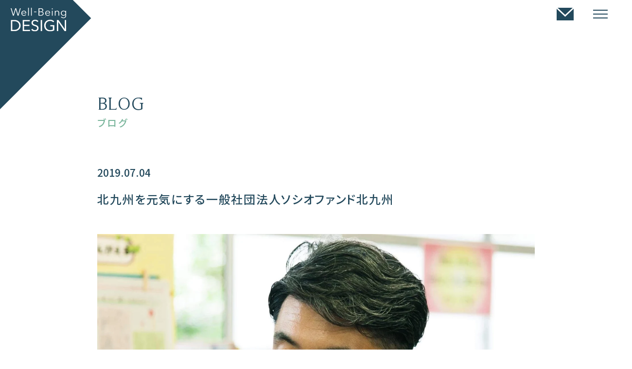

--- FILE ---
content_type: text/html; charset=UTF-8
request_url: https://www.well-being-design.jp/news/206/
body_size: 4956
content:
<!DOCTYPE html>
<html lang="ja">
<head prefix="og: http://ogp.me/ns# fb: http://ogp.me/ns/fb# article: http://ogp.me/ns/article#">
	<meta charset="utf-8">
	<script src="https://www.well-being-design.jp/wp/wp-content/themes/wbd/assets/js/viewport.js"></script>
	<meta name="format-detection" content="telephone=no">
	<meta name="twitter:card" content="summary_large_image">
	<meta name="apple-mobile-web-aptitle" content="">
	<meta name='robots' content='max-image-preview:large' />
<link rel='dns-prefetch' href='//ajax.googleapis.com' />
<link rel='dns-prefetch' href='//cdnjs.cloudflare.com' />

<!-- SEO SIMPLE PACK 2.2.6 -->
<title>北九州を元気にする一般社団法人ソシオファンド北九州 | 一般社団法人ウェルビーイングデザイン | Well-Being Design</title>
<meta name="description" content="みなさん、素晴らしい活動とは、どんな活動でしょうか？ 「自分はどんな活動に感銘を受けるのだろう？」と改めて振り返ってみますと、「より良い世界を作りたい」と真剣に考え、他の人のために時間と能力を惜しまず捧げている人の活動に、感動します。 2019年6月、講演のために北九州を訪問し、菅恒弘さんに再会しました。菅さんの本業は北九州市役所の職員。同時に、一般社団法人ソシオファンド北九州の代表理事を務めておられます。トレイルランニングが趣味という好青年です。 彼が代表理事を務めるソシオファンド北九州では、メンバー全員が年間10万円を出資し、それを主に地域課題解決のための事業を志す人々のために出資（寄付）">
<link rel="canonical" href="https://www.well-being-design.jp/news/206/">
<meta property="og:locale" content="ja_JP">
<meta property="og:image" content="https://www.well-being-design.jp/wp/wp-content/uploads/2022/01/a055f8_b51612c0f6644658aad14d3db45ea090_mv2_d_1856_1857_s_2.webp">
<meta property="og:title" content="北九州を元気にする一般社団法人ソシオファンド北九州 | 一般社団法人ウェルビーイングデザイン | Well-Being Design">
<meta property="og:description" content="みなさん、素晴らしい活動とは、どんな活動でしょうか？ 「自分はどんな活動に感銘を受けるのだろう？」と改めて振り返ってみますと、「より良い世界を作りたい」と真剣に考え、他の人のために時間と能力を惜しまず捧げている人の活動に、感動します。 2019年6月、講演のために北九州を訪問し、菅恒弘さんに再会しました。菅さんの本業は北九州市役所の職員。同時に、一般社団法人ソシオファンド北九州の代表理事を務めておられます。トレイルランニングが趣味という好青年です。 彼が代表理事を務めるソシオファンド北九州では、メンバー全員が年間10万円を出資し、それを主に地域課題解決のための事業を志す人々のために出資（寄付）">
<meta property="og:url" content="https://www.well-being-design.jp/news/206/">
<meta property="og:site_name" content="一般社団法人ウェルビーイングデザイン | Well-Being Design">
<meta property="og:type" content="article">
<meta name="twitter:card" content="summary_large_image">
<!-- / SEO SIMPLE PACK -->

<link rel='stylesheet' id='wp-block-library-css'  href='https://www.well-being-design.jp/wp/wp-includes/css/dist/block-library/style.min.css?ver=5.8.12' type='text/css' media='all' />
<link rel='stylesheet' id='c-styles-css'  href='https://www.well-being-design.jp/wp/wp-content/themes/wbd/assets/css/styles.css?ver=1.0' type='text/css' media='all' />
<link rel='stylesheet' id='c-news-css'  href='https://www.well-being-design.jp/wp/wp-content/themes/wbd/assets/css/news.css?ver=1.0' type='text/css' media='all' />
	<link rel="icon" href="favicon.ico">
	<link rel="apple-touch-icon" href="apple-touch-icon.png">
</head>

<body class="preload ">

	<header class="headerWide">
		<div class="headerWide__wrap">
			<div class="headerWide__logo"><a href="https://www.well-being-design.jp/" class="over"><img src="https://www.well-being-design.jp/wp/wp-content/themes/wbd/assets/img/common/logo.svg" alt="WelBeing DESIGN"></a></div>

			<nav class="headerWide__menu">
				<div class="headerWide__link">
					<a href="https://www.well-being-design.jp/about/">
						<p class="headerWide__enTxt">ABOUT US</p>
						<p class="headerWide__jnTxt">私たちについて</p>
					</a>
				</div>
				<div class="headerWide__link">
					<a href="https://www.well-being-design.jp/community/">
						<p class="headerWide__enTxt">COMMUNITY ACTIVITIES</p>
						<p class="headerWide__jnTxt">コミュニティー運営</p>
					</a>
				</div>
				<div class="headerWide__link">
					<a href="https://www.well-being-design.jp/measurement/">
						<p class="headerWide__enTxt">MEASUREMENT</p>
						<p class="headerWide__jnTxt">幸福度計測</p>
					</a>
				</div>
				<div class="headerWide__link">
					<a href="https://www.well-being-design.jp/news/">
						<p class="headerWide__enTxt">NEWS & BLOG</p>
						<p class="headerWide__jnTxt">ニュース＆ブログ</p>
					</a>
				</div>
				<div class="headerWide__link">
					<a href="https://www.well-being-design.jp/#qaa">
						<p class="headerWide__enTxt">Q & A</p>
						<p class="headerWide__jnTxt">よくあるご質問</p>
					</a>
				</div>
				<div class="headerWide__link">
					<a href="https://www.well-being-design.jp/contact/">
						<p class="headerWide__enTxt">CONTACT</p>
						<p class="headerWide__jnTxt">お問い合わせ</p>
					</a>
				</div>
			</nav>
		</div>
	</header>

	<header class="headerSimple">
		<div class="headerSimple__logo"><a href="https://www.well-being-design.jp/" class="over"><img src="https://www.well-being-design.jp/wp/wp-content/themes/wbd/assets/img/common/logo_white.svg" alt="WelBeing DESIGN"></a></div>

		<div class="headerSimple__btn"><a href="https://www.well-being-design.jp/contact/" class="over"><img src="https://www.well-being-design.jp/wp/wp-content/themes/wbd/assets/img/common/ico_contact.svg" alt=""></a></div>

		<div class="headerToggleBtn">
			<span></span>
			<span></span>
			<span></span>
		</div>

		<nav class="headerSimple__menu">
			<div class="headerMenu__wrap">
				<div class="headerSimple__link">
					<a href="https://www.well-being-design.jp/about/">私たちについて</a>
				</div>
				<div class="headerSimple__link">
					<a href="https://www.well-being-design.jp/community/">コミュニティー運営</a>
				</div>
				<div class="headerSimple__link">
					<a href="https://www.well-being-design.jp/measurement/">幸福度計測</a>
				</div>
				<div class="headerSimple__link">
					<a href="https://www.well-being-design.jp/news/">ニュース＆ブログ</a>
				</div>
				<div class="headerSimple__link">
					<a href="https://www.well-being-design.jp/#qaa">よくあるご質問</a>
				</div>
				<div class="headerSimple__link">
					<a href="https://www.well-being-design.jp/contact/">お問い合わせ</a>
				</div>
			</div>
		</nav>
	</header>
		<main class="contents">
		<section class="pagetitleArea -txt">
			<div class="wrap">
				<div class="pagetitleArea__txtArea">
					<p class="ttl__size36">BLOG</p>
					<p class="subTtl__size20">ブログ</p>
				</div>
			</div>
		</section>
		<!--/pagetitleArea-->

		
		<article class="newsDetail wrap">
			<p class="newsDetail__date">2019.07.04</p>
			<h1 class="newsDetail__ttl">北九州を元気にする一般社団法人ソシオファンド北九州</h1>

			<div class="newsDetail__txtArea">

											<figure class="newsDetaila__eyecatch"><img width="1695" height="1696" src="https://www.well-being-design.jp/wp/wp-content/uploads/2022/01/a055f8_b51612c0f6644658aad14d3db45ea090_mv2_d_1856_1857_s_2.webp" class="attachment-post-thumbnail size-post-thumbnail wp-post-image" alt="" loading="lazy" srcset="https://www.well-being-design.jp/wp/wp-content/uploads/2022/01/a055f8_b51612c0f6644658aad14d3db45ea090_mv2_d_1856_1857_s_2.webp 1695w, https://www.well-being-design.jp/wp/wp-content/uploads/2022/01/a055f8_b51612c0f6644658aad14d3db45ea090_mv2_d_1856_1857_s_2-300x300.webp 300w, https://www.well-being-design.jp/wp/wp-content/uploads/2022/01/a055f8_b51612c0f6644658aad14d3db45ea090_mv2_d_1856_1857_s_2-1024x1024.webp 1024w, https://www.well-being-design.jp/wp/wp-content/uploads/2022/01/a055f8_b51612c0f6644658aad14d3db45ea090_mv2_d_1856_1857_s_2-150x150.webp 150w, https://www.well-being-design.jp/wp/wp-content/uploads/2022/01/a055f8_b51612c0f6644658aad14d3db45ea090_mv2_d_1856_1857_s_2-768x768.webp 768w, https://www.well-being-design.jp/wp/wp-content/uploads/2022/01/a055f8_b51612c0f6644658aad14d3db45ea090_mv2_d_1856_1857_s_2-1536x1536.webp 1536w, https://www.well-being-design.jp/wp/wp-content/uploads/2022/01/a055f8_b51612c0f6644658aad14d3db45ea090_mv2_d_1856_1857_s_2-225x225.webp 225w, https://www.well-being-design.jp/wp/wp-content/uploads/2022/01/a055f8_b51612c0f6644658aad14d3db45ea090_mv2_d_1856_1857_s_2-450x450.webp 450w" sizes="(max-width: 1695px) 100vw, 1695px" /></figure>
											<p>みなさん、素晴らしい活動とは、どんな活動でしょうか？<br />
「自分はどんな活動に感銘を受けるのだろう？」と改めて振り返ってみますと、「より良い世界を作りたい」と真剣に考え、他の人のために時間と能力を惜しまず捧げている人の活動に、感動します。</p>
<p>2019年6月、講演のために北九州を訪問し、菅恒弘さんに再会しました。菅さんの本業は北九州市役所の職員。同時に、一般社団法人ソシオファンド北九州の代表理事を務めておられます。トレイルランニングが趣味という好青年です。</p>
<p>彼が代表理事を務めるソシオファンド北九州では、メンバー全員が年間10万円を出資し、それを主に地域課題解決のための事業を志す人々のために出資（寄付）するとともに、メンバーによる約１年間の経営サポートをするという活動をしています。現在、メンバーは、学生インターンを含めて21名。学生インターンを除く社会人メンバーが、10万円を出資。そのうち、最大50万円を1〜２団体に提供。その他は運営費用に充てるそうです。なんて献身的。素晴らしい。</p>
<p><img loading="lazy" class="aligncenter size-full wp-image-208" src="https://www.well-being-design.jp/wp/wp-content/uploads/2022/01/a055f8_bd8fd38d5b0c40259d34e9d55bff1918_mv2.jpg" alt="" width="960" height="720" srcset="https://www.well-being-design.jp/wp/wp-content/uploads/2022/01/a055f8_bd8fd38d5b0c40259d34e9d55bff1918_mv2.jpg 960w, https://www.well-being-design.jp/wp/wp-content/uploads/2022/01/a055f8_bd8fd38d5b0c40259d34e9d55bff1918_mv2-300x225.jpg 300w, https://www.well-being-design.jp/wp/wp-content/uploads/2022/01/a055f8_bd8fd38d5b0c40259d34e9d55bff1918_mv2-768x576.jpg 768w" sizes="(max-width: 960px) 100vw, 960px" /></p>
<p><img loading="lazy" class="aligncenter size-full wp-image-209" src="https://www.well-being-design.jp/wp/wp-content/uploads/2022/01/a055f8_8a73b3dc355b462c8cad3988960a142f_mv2_d_2016_1512_s_2.jpg" alt="" width="2016" height="1512" srcset="https://www.well-being-design.jp/wp/wp-content/uploads/2022/01/a055f8_8a73b3dc355b462c8cad3988960a142f_mv2_d_2016_1512_s_2.jpg 2016w, https://www.well-being-design.jp/wp/wp-content/uploads/2022/01/a055f8_8a73b3dc355b462c8cad3988960a142f_mv2_d_2016_1512_s_2-300x225.jpg 300w, https://www.well-being-design.jp/wp/wp-content/uploads/2022/01/a055f8_8a73b3dc355b462c8cad3988960a142f_mv2_d_2016_1512_s_2-1024x768.jpg 1024w, https://www.well-being-design.jp/wp/wp-content/uploads/2022/01/a055f8_8a73b3dc355b462c8cad3988960a142f_mv2_d_2016_1512_s_2-768x576.jpg 768w, https://www.well-being-design.jp/wp/wp-content/uploads/2022/01/a055f8_8a73b3dc355b462c8cad3988960a142f_mv2_d_2016_1512_s_2-1536x1152.jpg 1536w" sizes="(max-width: 2016px) 100vw, 2016px" /></p>
<p>しかし、菅さんはさらっとおっしゃいます。「楽しいからやっているだけですよ」</p>
<p>菅さんは、東京に単身赴任していた頃に、SVP東京（ソーシャルベンチャーパートナーズ東京）に参加。SVP東京も、ひとり10万円を出資するというコンセプト（もともとのアメリカのSVPは$5000）。菅さんは、起業支援や地域課題解決に興味を持ち、北九州でも同じようなことをできないかと考え、仲間と一緒に一般社団法人ソシオファンド北九州を立ち上げたのだそうです。最初は、まわりから「東京のような都会ならともかく、北九州で10万も出す人が集まるはずがない」と言われたそうですが、すぐに20名近い賛同者が集まったそうです。すばらしい活動は伝わるんですね。</p>
<p>そして、地方らしく、SVP東京とは異なり、起業支援のみならず、それに関連したイベント開催や個別の活動支援など、地域の課題解決やまちの活性化へ向けた多様な活動に取り組んでいるそうです。北九州空港に誰でも自由に演奏できるピアノを置いたり、ペイフォワードの活動を行ってみたり、対話会を定期開催したりなど、様々な実験的な試みを楽しみながら行なっておられます。</p>
<p>菅さんは、「私たちの活動をきっかけに、まちに暮らす一人ひとりが、地域課題やまちの活性化に関心を持ち、そして何かアクションを起こしていく、そんなふうになったら嬉しいですね」と語っていました。</p>
<p>幸せの四つの因子に当てはめてみましょう。</p>
<ol>
<li>新しいことをやってみよう！（やってみよう因子）</li>
<li>支援！（ありがとう因子）</li>
<li>支援をされた人は、なんとかなると思えるでしょう（なんとかなる因子）</li>
<li>独自の活動！（ありのままに因子）</li>
</ol>
<p>ソシオファンド北九州HP：<a href="https://www.sociofund.org/home" target="_blank" rel="noopener">https://www.sociofund.org/home</a></p>
			</div>
		</article>
		<!--/newsDetail-->

				<section class="newsDerailPager">
							<div class="newsDerailPager__backLink"><a href="https://www.well-being-design.jp/news/204/">前の記事</a></div>
						
							<div class="newsDerailPager__nextLink"><a href="https://www.well-being-design.jp/news/210/">次の記事</a></div>
					</section>
		<!--/newsDerailPager-->

		
		<section class="contactArea sp">
			<div class="wrap">
				<p class="contactArea__txt">お問い合わせは以下のフォームよりお願いします</p>
				<div class="contactArea__btn"><a href="https://www.well-being-design.jp/contact/">CONTACT</a></div>
			</div>
		</section>
		<!--/contactArea-->
	</main>

	<footer class="footer" id="footer">
	<div class="footer__wrap">
		<div class="footerMenu pc">
			<div class="footerMenu__linkArea">
				<div class="footerMenu__link">
					<a href="https://www.well-being-design.jp/about/#about1">私たちについて</a>
				</div>
				<div class="footerMenu__link">
					<a href="https://www.well-being-design.jp/about/#about2">私たちのビジョン</a>
				</div>
				<div class="footerMenu__link">
					<a href="https://www.well-being-design.jp/about/#about3">代表挨拶</a>
				</div>
				<div class="footerMenu__link">
					<a href="https://www.well-being-design.jp/about/#about4">アドバイザー</a>
				</div>
				<div class="footerMenu__link">
					<a href="https://www.well-being-design.jp/about/#about5">団体概要</a>
				</div>
			</div>
			<div class="footerMenu__linkArea">
				<div class="footerMenu__link">
					<a href="https://www.well-being-design.jp/community/">コミュニティー運営</a>
				</div>
				<div class="footerMenu__link">
					<a href="https://www.well-being-design.jp/community/#community1">幸せなLIFE&amp;WORKのための<br>４つの活動</a>
				</div>
				<div class="footerMenu__link">
					<a href="https://www.well-being-design.jp/community/community1/">オンラインサロン<br>ウェルビーイング大学</a>
				</div>
				<div class="footerMenu__link">
					<a href="https://www.well-being-design.jp/community/community2/">ウェルビーイング<br>デザイン研究会</a>
				</div>
				<div class="footerMenu__link">
					<a href="https://www.well-being-design.jp/community/community3/">はたらく幸せ研究会</a>
				</div>
				<div class="footerMenu__link">
					<a href="https://www.well-being-design.jp/community/community4/">Well-Being<br>Dialogue Card</a>
				</div>
			</div>
			<div class="footerMenu__linkArea">
				<div class="footerMenu__link">
					<a href="https://www.well-being-design.jp/measurement/">幸福度計測</a>
				</div>
				<div class="footerMenu__link">
					<a href="https://www.well-being-design.jp/measurement/measurement1/">幸福度診断<br>Well-Being Circle</a>
				</div>
				<div class="footerMenu__link">
					<a href="https://www.well-being-design.jp/measurement/measurement2/">はたらく人の幸せ/<br>不幸せの14因子</a>
				</div>
			</div>
			<div class="footerMenu__linkArea">
				<div class="footerMenu__link">
					<a href="https://www.well-being-design.jp/news/">ニュース＆ブログ</a>
				</div>
			</div>
			<div class="footerMenu__linkArea">
				<div class="footerMenu__link">
					<a href="https://www.well-being-design.jp/#qaa">よくあるご質問</a>
				</div>
			</div>
		</div>
		<div class="footerSns">
			<p class="footerSns__txt font__timeless">Share this article</p>
			<div class="footerSns__linkArea">
				<div class="footerSns__link -fb">
					<a href="https://www.facebook.com/WellBeingDesignInstitute/" target="_blank" rel="noopener"><img src="https://www.well-being-design.jp/wp/wp-content/themes/wbd/assets/img/common/ico_fv.svg" alt="facebook"></a>
				</div>
			</div>
		</div>
		<p class="footer__copy font__montserrat">Copyright (C) 2021 Well Being DESIGN All Rights Reserved.<br>Powered by Notes Design Office.</p>
	</div>
	</footer>

	<script type='text/javascript' src='https://ajax.googleapis.com/ajax/libs/jquery/2.2.4/jquery.min.js?ver=1.0' id='s-jquery.min-js'></script>
<script type='text/javascript' src='https://cdnjs.cloudflare.com/ajax/libs/picturefill/3.0.2/picturefill.js?ver=1.0' id='s-picturefill-js'></script>
<script type='text/javascript' src='https://www.well-being-design.jp/wp/wp-content/themes/wbd/assets/js/footerFixed.js?ver=1.0' id='s-footerFixed-js'></script>
<script type='text/javascript' src='https://www.well-being-design.jp/wp/wp-content/themes/wbd/assets/js/libs.js?ver=1.0' id='s-libs-js'></script>

</body>
</html>

--- FILE ---
content_type: text/css
request_url: https://www.well-being-design.jp/wp/wp-content/themes/wbd/assets/css/styles.css?ver=1.0
body_size: 10936
content:
@charset "UTF-8";
/* Sanitize
 * ========================================================================== */
/**
 * Add border box sizing in all browsers (opinionated).
 */
@import url("https://fonts.googleapis.com/css2?family=Noto+Sans+JP:wght@300;400;500;700&display=swap");
@import url("https://fonts.googleapis.com/css2?family=Montserrat:wght@500&display=swap");
html {
	-webkit-box-sizing: border-box;
	        box-sizing: border-box;
}

*,
*:before,
*:after {
	-webkit-box-sizing: inherit;
	        box-sizing: inherit;
}

/**
 * 1. Add text decoration inheritance in all browsers (opinionated).
 * 2. Add vertical alignment inheritance in all browsers (opinionated).
 */
::before,
::after {
	text-decoration: inherit;
	/* 1 */
	vertical-align: inherit;
	/* 2 */
}

/**
 * 1. Use the default cursor in all browsers (opinionated).
 * 2. Change the line height in all browsers (opinionated).
 * 3. Use a 4-space tab width in all browsers (opinionated).
 * 4. Remove the grey highlight on links in iOS (opinionated).
 * 5. Prevent adjustments of font size after orientation changes in
 *		IE on Windows Phone and in iOS.
 * 6. Breaks words to prevent overflow in all browsers (opinionated).
 */
html {
	cursor: default;
	/* 1 */
	line-height: 1.5;
	/* 2 */
	-moz-tab-size: 4;
	/* 3 */
	-o-tab-size: 4;
	   tab-size: 4;
	/* 3 */
	-webkit-tap-highlight-color: transparent;
	/* 4 */
	-ms-text-size-adjust: 100%;
	/* 5 */
	-webkit-text-size-adjust: 100%;
	/* 5 */
	word-break: break-word;
	/* 6 */
}

/* Sections
 * ========================================================================== */
/**
 * Remove the margin in all browsers (opinionated).
 */
body {
	margin: 0;
}

/**
 * Correct the font size and margin on `h1` elements within `section` and
 * `article` contexts in Chrome, Edge, Firefox, and Safari.
 */
h1 {
	font-size: 2em;
	margin: 0.67em 0;
}

/* Grouping content
 * ========================================================================== */
/**
 * Remove the margin on nested lists in Chrome, Edge, IE, and Safari.
 */
dl dl,
dl ol,
dl ul,
ol dl,
ul dl {
	margin: 0;
}

/**
 * Remove the margin on nested lists in Edge 18- and IE.
 */
ol ol,
ol ul,
ul ol,
ul ul {
	margin: 0;
}

/**
 * 1. Add the correct sizing in Firefox.
 * 2. Show the overflow in Edge 18- and IE.
 */
hr {
	height: 0;
	/* 1 */
	overflow: visible;
	/* 2 */
}

/**
 * Add the correct display in IE.
 */
main {
	display: block;
}

/**
 * Remove the list style on navigation lists in all browsers (opinionated).
 */
nav ol,
nav ul {
	list-style: none;
	padding: 0;
}

/**
 * 1. Correct the inheritance and scaling of font size in all browsers.
 * 2. Correct the odd `em` font sizing in all browsers.
 */
pre {
	font-family: monospace, monospace;
	/* 1 */
	font-size: 1em;
	/* 2 */
}

/* Text-level semantics
 * ========================================================================== */
/**
 * Remove the gray background on active links in IE 10.
 */
a {
	background-color: transparent;
}

/**
 * Add the correct text decoration in Edge 18-, IE, and Safari.
 */
abbr[title] {
	text-decoration: underline;
	-webkit-text-decoration: underline dotted;
	        text-decoration: underline dotted;
}

/**
 * Add the correct font weight in Chrome, Edge, and Safari.
 */
b,
strong {
	font-weight: bolder;
}

/**
 * 1. Correct the inheritance and scaling of font size in all browsers.
 * 2. Correct the odd `em` font sizing in all browsers.
 */
code,
kbd,
samp {
	font-family: monospace, monospace;
	/* 1 */
	font-size: 1em;
	/* 2 */
}

/**
 * Add the correct font size in all browsers.
 */
small {
	font-size: 80%;
}

/* Embedded content
 * ========================================================================== */
/*
 * Change the alignment on media elements in all browsers (opinionated).
 */
img {
	max-width: 100%;
	height: auto;
}

audio,
canvas,
iframe,
img,
svg,
video {
	vertical-align: top;
}

/**
 * Add the correct display in IE 9-.
 */
audio,
video {
	display: inline-block;
}

/**
 * Add the correct display in iOS 4-7.
 */
audio:not([controls]) {
	display: none;
	height: 0;
}

/**
 * Remove the border on iframes in all browsers (opinionated).
 */
iframe {
	border-style: none;
}

/**
 * Remove the border on images within links in IE 10-.
 */
img {
	border-style: none;
}

/**
 * Change the fill color to match the text color in all browsers (opinionated).
 */
svg:not([fill]) {
	fill: currentColor;
}

/**
 * Hide the overflow in IE.
 */
svg:not(:root) {
	overflow: hidden;
}

/* Tabular data
 * ========================================================================== */
/**
 * Collapse border spacing in all browsers (opinionated).
 */
table {
	border-collapse: collapse;
}

/* Forms
 * ========================================================================== */
/**
 * Remove the margin on controls in Safari.
 */
button,
input,
select {
	margin: 0;
}

/**
 * 1. Show the overflow in IE.
 * 2. Remove the inheritance of text transform in Edge 18-, Firefox, and IE.
 */
button {
	overflow: visible;
	/* 1 */
	text-transform: none;
	/* 2 */
}

/**
 * Correct the inability to style buttons in iOS and Safari.
 */
button,
[type=button],
[type=reset],
[type=submit] {
	-webkit-appearance: button;
}

/**
 * 1. Change the inconsistent appearance in all browsers (opinionated).
 * 2. Correct the padding in Firefox.
 */
fieldset {
	border: 1px solid #a0a0a0;
	/* 1 */
	padding: 0.35em 0.75em 0.625em;
	/* 2 */
}

/**
 * Show the overflow in Edge 18- and IE.
 */
input {
	overflow: visible;
}

/**
 * 1. Correct the text wrapping in Edge 18- and IE.
 * 2. Correct the color inheritance from `fieldset` elements in IE.
 */
legend {
	display: table;
	/* 1 */
	max-width: 100%;
	/* 1 */
	white-space: normal;
	/* 1 */
	color: inherit;
	/* 2 */
}

/**
 * 1. Add the correct display in Edge 18- and IE.
 * 2. Add the correct vertical alignment in Chrome, Edge, and Firefox.
 */
progress {
	display: inline-block;
	/* 1 */
	vertical-align: baseline;
	/* 2 */
}

/**
 * Remove the inheritance of text transform in Firefox.
 */
select {
	text-transform: none;
}

/**
 * 1. Remove the margin in Firefox and Safari.
 * 2. Remove the default vertical scrollbar in IE.
 * 3. Change the resize direction in all browsers (opinionated).
 */
textarea {
	margin: 0;
	/* 1 */
	overflow: auto;
	/* 2 */
	resize: vertical;
	/* 3 */
}

/**
 * Remove the padding in IE 10-.
 */
[type=checkbox],
[type=radio] {
	padding: 0;
}

/**
 * 1. Correct the odd appearance in Chrome, Edge, and Safari.
 * 2. Correct the outline style in Safari.
 */
[type=search] {
	-webkit-appearance: textfield;
	/* 1 */
	outline-offset: -2px;
	/* 2 */
}

/**
 * Correct the cursor style of increment and decrement buttons in Safari.
 */
::-webkit-inner-spin-button,
::-webkit-outer-spin-button {
	height: auto;
}

/**
 * Correct the text style of placeholders in Chrome, Edge, and Safari.
 */
::-webkit-input-placeholder {
	color: inherit;
	opacity: 0.54;
}

/**
 * Remove the inner padding in Chrome, Edge, and Safari on macOS.
 */
::-webkit-search-decoration {
	-webkit-appearance: none;
}

/**
 * 1. Correct the inability to style upload buttons in iOS and Safari.
 * 2. Change font properties to `inherit` in Safari.
 */
::-webkit-file-upload-button {
	-webkit-appearance: button;
	/* 1 */
	font: inherit;
	/* 2 */
}

/**
 * Remove the inner border and padding of focus outlines in Firefox.
 */
::-moz-focus-inner {
	border-style: none;
	padding: 0;
}

/**
 * Restore the focus outline styles unset by the previous rule in Firefox.
 */
:-moz-focusring {
	outline: 1px dotted ButtonText;
}

/**
 * Remove the additional :invalid styles in Firefox.
 */
:-moz-ui-invalid {
	box-shadow: none;
}

/* Interactive
 * ========================================================================== */
/*
 * Add the correct display in Edge 18- and IE.
 */
details {
	display: block;
}

/*
 * Add the correct styles in Edge 18-, IE, and Safari.
 */
dialog {
	background-color: white;
	border: solid;
	color: black;
	display: block;
	height: -moz-fit-content;
	height: -webkit-fit-content;
	height: fit-content;
	left: 0;
	margin: auto;
	padding: 1em;
	position: absolute;
	right: 0;
	width: -moz-fit-content;
	width: -webkit-fit-content;
	width: fit-content;
}

dialog:not([open]) {
	display: none;
}

/*
 * Add the correct display in all browsers.
 */
summary {
	display: list-item;
}

/* Scripting
 * ========================================================================== */
/**
 * Add the correct display in IE 9-.
 */
canvas {
	display: inline-block;
}

/**
 * Add the correct display in IE.
 */
template {
	display: none;
}

/* User interaction
 * ========================================================================== */
/*
 * 1. Remove the tapping delay in IE 10.
 * 2. Remove the tapping delay on clickable elements
			in all browsers (opinionated).
 */
a,
area,
button,
input,
label,
select,
summary,
textarea,
[tabindex] {
	-ms-touch-action: manipulation;
	/* 1 */
	touch-action: manipulation;
	/* 2 */
}

/**
 * Add the correct display in IE 10-.
 */
[hidden] {
	display: none;
}

/* Accessibility
 * ========================================================================== */
/**
 * Change the cursor on busy elements in all browsers (opinionated).
 */
[aria-busy=true] {
	cursor: progress;
}

/*
 * Change the cursor on control elements in all browsers (opinionated).
 */
[aria-controls] {
	cursor: pointer;
}

/*
 * Change the cursor on disabled, not-editable, or otherwise
 * inoperable elements in all browsers (opinionated).
 */
[aria-disabled=true],
[disabled] {
	cursor: not-allowed;
}

/*
 * Change the display on visually hidden accessible elements
 * in all browsers (opinionated).
 */
[aria-hidden=false][hidden] {
	display: initial;
}

[aria-hidden=false][hidden]:not(:focus) {
	clip: rect(0, 0, 0, 0);
	position: absolute;
}

/**
 * Add
 */
dl dd {
	margin-left: 0;
}

figure {
	margin: 0;
}

table {
	table-layout: fixed;
}

menu {
	padding: 0;
}

@font-face {
	font-family: "Timeless";
	src: url("../font/Timeless.woff") format("woff"), url("../font/Timeless.woff2") format("woff2"), url("../font/Timeless.ttf") format("truetype"), url("../font/Timeless.eof") format("embedded-opentype");
}
html {
	font-size: 62.5%;
}

body {
	font-family: "Noto Sans JP", "メイリオ", Meiryo, "Hiragino Kaku Gothic Pro", "ヒラギノ角ゴ Pro W3", "ＭＳ Ｐゴシック", Arial, Verdana, sans-serif;
	line-height: 1.6;
	color: #23495c;
	min-width: 1300px;
	font-size: 1.6rem;
	-webkit-font-feature-settings: "palt";
	        font-feature-settings: "palt";
}

.contents {
	display: block;
	overflow: hidden;
}

img {
	-webkit-backface-visibility: hidden;
	        backface-visibility: hidden;
}

label {
	cursor: pointer;
}

@media screen and (max-width: 767px) {
	body {
		line-height: 1.5;
		min-width: 1%;
		overflow-x: hidden;
		position: relative;
		padding-top: 0;
		font-size: 3.259452412vw;
	}
}
/* link
--------------------------------------------------*/
a {
	color: inherit;
	/*&:hover,
	&:focus {
		text-decoration: underline;
	}*/
}
a:link, a:active, a:visited {
	text-decoration: none;
}

@media screen and (min-width: 768px) {
	a[href^="tel:"] {
		display: inline-block;
		pointer-events: none;
	}

	a,
a img,
button,
input[type=submit] {
		-webkit-transition: opacity 0.3s;
		transition: opacity 0.3s;
	}
	a:hover,
a img:hover,
button:hover,
input[type=submit]:hover {
		opacity: 0.6;
	}

	a,
a * {
		outline: 1px solid transparent;
	}
}
/* --------------------------------------------------
  header
-------------------------------------------------- */
.headerWide {
	position: fixed;
	top: 0;
	left: 0;
	z-index: 10;
	width: 100%;
	height: 80px;
	overflow: hidden;
}

.headerWide__wrap {
	max-width: 1360px;
	width: 100%;
	margin: 0 auto;
	position: relative;
	height: 100%;
}
.headerWide__wrap:before, .headerWide__wrap:after {
	content: "";
	position: absolute;
	top: 0;
	width: 100vw;
	height: 100%;
	background: #23495c;
	-webkit-transform: skew(-45deg);
	        transform: skew(-45deg);
}
.headerWide__wrap:before {
	left: calc(-100vw + 80px);
}
.headerWide__wrap:after {
	left: 358px;
}

.headerWide__logo {
	position: absolute;
	top: 50%;
	-webkit-transform: translateY(-50%);
	        transform: translateY(-50%);
	left: 149px;
	width: 133px;
}
.headerWide__logo a {
	display: block;
	line-height: 1;
	font-size: 0;
}

.headerWide__menu {
	position: absolute;
	top: 50%;
	-webkit-transform: translateY(-50%);
	        transform: translateY(-50%);
	left: 411px;
	height: 32px;
	display: -webkit-box;
	display: -ms-flexbox;
	display: flex;
	z-index: 1;
}

.headerWide__link a {
	display: block;
}
.headerWide__link p {
	color: #fff;
	line-height: 1;
	text-align: center;
}
.headerWide__link:not(:last-child) {
	margin-right: 35px;
}

.headerWide__enTxt {
	font-family: "Timeless";
	font-size: 1.6rem;
	margin: 0;
}

.headerWide__jnTxt {
	font-weight: 500;
	font-size: 1.2rem;
	margin: 5px 0 0;
	letter-spacing: 0.02em;
}

@media screen and (min-width: 768px) {
	.headerWide__enTxt {
		-webkit-transition: color 0.3s;
		transition: color 0.3s;
	}

	.headerWide__link a:hover {
		opacity: 1;
	}
	.headerWide__link a:hover .headerWide__enTxt {
		color: #79b59b;
	}
}
@media screen and (min-width: 1300px) {
	.headerSimple {
		display: none;
	}
}
@media screen and (max-width: 1299px) {
	.headerWide {
		display: none;
	}

	.headerSimple {
		position: absolute;
		top: 0;
		left: 0;
		width: 100%;
		height: 70px;
		z-index: 2;
	}
	.headerSimple:before {
		content: "";
		position: absolute;
		top: -236px;
		left: -473px;
		width: 608px;
		height: 400px;
		background: #23495c;
		-webkit-transform: rotate(45deg);
		        transform: rotate(45deg);
	}

	.headerSimple__logo {
		position: absolute;
		bottom: 5px;
		left: 22px;
		width: 114px;
	}

	.headerSimple__btn {
		position: fixed;
		top: 16px;
		right: 100px;
		z-index: 10;
		width: 35px;
	}

	.headerToggleBtn {
		display: block;
		-webkit-transition: all 0.5s ease;
		transition: all 0.5s ease;
		position: fixed;
		top: 20px;
		right: 30px;
		z-index: 11;
		width: 30px;
		height: 18px;
		cursor: pointer;
	}
	.headerToggleBtn span {
		position: absolute;
		width: 30px;
		height: 2px;
		background: #23495c;
		-webkit-transition: all 0.5s ease-out;
		transition: all 0.5s ease-out;
		left: 0;
	}
	.headerToggleBtn span:nth-child(1) {
		top: 0;
	}
	.headerToggleBtn span:nth-child(2) {
		top: 8px;
	}
	.headerToggleBtn span:nth-child(3) {
		top: 16px;
	}
	.headerToggleBtn.js-action span {
		top: 8px;
		background: #fff;
	}
	.headerToggleBtn.js-action span:nth-child(1) {
		-webkit-transform: rotate(45deg);
		        transform: rotate(45deg);
	}
	.headerToggleBtn.js-action span:nth-child(2) {
		background-color: rgba(255, 255, 255, 0);
	}
	.headerToggleBtn.js-action span:nth-child(3) {
		-webkit-transform: rotate(-45deg);
		        transform: rotate(-45deg);
	}

	body.js-fixed {
		position: fixed;
		width: 100%;
		min-width: auto;
		min-width: inherit;
	}

	.headerSimple__menu {
		visibility: hidden;
		opacity: 0;
		display: none;
		position: fixed;
		top: 0;
		left: 0;
		z-index: 10;
		width: 100%;
		height: 100vh;
		overflow-y: auto;
		-webkit-overflow-scrolling: touch;
		-webkit-transition: all 0.3s ease;
		transition: all 0.3s ease;
		background: rgba(64, 64, 64, 0.8);
		-webkit-box-pack: center;
		    -ms-flex-pack: center;
		        justify-content: center;
	}
	.headerSimple__menu.js-action {
		visibility: visible;
		opacity: 1;
		display: -webkit-box;
		display: -ms-flexbox;
		display: flex;
	}

	.headerMenu__wrap {
		padding-top: 80px;
	}

	.headerSimple__link {
		font-size: 2rem;
		font-weight: 500;
		color: #fff;
		line-height: 1;
	}
	.headerSimple__link:nth-of-type(n+2) {
		margin-top: 35px;
	}
	.headerSimple__link a:before {
		content: "-";
		display: inline-block;
		margin-right: 10px;
	}
}
@media screen and (max-width: 767px) {
	.headerSimple__btn {
		top: 16px;
		right: 15.6453715776vw;
		width: 25px;
	}

	.headerToggleBtn {
		top: 20px;
		right: 4.0417209909vw;
		width: 22px;
		height: 12px;
	}
	.headerToggleBtn span {
		width: 22px;
		height: 1px;
	}
	.headerToggleBtn span:nth-child(1) {
		top: 0;
	}
	.headerToggleBtn span:nth-child(2) {
		top: 5px;
	}
	.headerToggleBtn span:nth-child(3) {
		top: 10px;
	}
	.headerToggleBtn.js-action span {
		left: -10px;
		top: 5px;
		width: 30px;
	}

	.headerMenu__wrap {
		padding-top: 45px;
		width: 85vw;
		margin: 0 auto;
	}

	.headerSimple__link {
		font-size: 3.9113428944vw;
	}
	.headerSimple__link:nth-of-type(n+2) {
		margin-top: 4.5632333768vw;
	}
	.headerSimple__link a:before {
		margin-right: 1.5645371578vw;
	}
}
/* --------------------------------------------------
  footer
-------------------------------------------------- */
.footer {
	background: #eeeae8;
}

.footer__wrap {
	position: relative;
	width: 1070px;
	margin: 0 auto;
	padding-top: 64px;
}

.footerMenu {
	display: -webkit-box;
	display: -ms-flexbox;
	display: flex;
	-webkit-box-pack: justify;
	    -ms-flex-pack: justify;
	        justify-content: space-between;
}

.footerMenu__link {
	font-weight: 500;
	font-size: 1.2rem;
	letter-spacing: 0.02em;
	line-height: 1.4;
}
.footerMenu__link:nth-child(n+2) {
	margin-top: 23px;
}

.footerSns {
	position: absolute;
	bottom: 45px;
	right: -20px;
	display: -webkit-box;
	display: -ms-flexbox;
	display: flex;
	-webkit-box-align: center;
	    -ms-flex-align: center;
	        align-items: center;
	width: 140px;
}

.footerSns__txt {
	font-size: 1.4rem;
	letter-spacing: 0.05em;
	line-height: 1;
	margin: 0;
	padding-bottom: 6px;
}

.footerSns__linkArea {
	display: -webkit-box;
	display: -ms-flexbox;
	display: flex;
	-webkit-box-align: center;
	    -ms-flex-align: center;
	        align-items: center;
}

.footerSns__link.-fb {
	width: 9px;
	margin-left: 15px;
}
.footerSns__link.-tw {
	width: 22px;
	margin-left: 24px;
}
.footerSns__link.-line {
	width: 22px;
	margin-left: 17px;
}

.footer__copy {
	font-weight: 500;
	text-align: center;
	font-size: 1rem;
	line-height: 1.9;
	padding: 100px 0 32px;
	margin: 0;
}

@media screen and (max-width: 767px) {
	.footer {
		background: #fff;
	}

	.footer__wrap {
		width: 100%;
		padding-top: 14vw;
	}

	.footerSns {
		position: static;
		bottom: auto;
		right: auto;
		display: block;
		width: 100%;
	}

	.footerSns__txt {
		font-size: 6.9vw;
		padding-bottom: 0;
		text-align: center;
	}

	.footerSns__linkArea {
		margin: 9vw auto 0;
		width: 44vw;
		-webkit-box-pack: center;
		    -ms-flex-pack: center;
		        justify-content: center;
	}

	.footerSns__link.-fb {
		width: 4.14vw;
		margin-left: 0;
	}
	.footerSns__link.-tw {
		width: 10vw;
		margin-left: 12vw;
	}
	.footerSns__link.-line {
		width: 9.76vw;
		margin-left: 8.1vw;
	}

	.footer__copy {
		margin-top: 14vw;
		font-size: 2.7vw;
		padding: 8vw 0;
		background: #eeeae8;
	}
}
/* --------------------------------------------------
  common title
-------------------------------------------------- */
.ttl__size36 {
	font-family: "Timeless";
	font-size: 3.6rem;
	font-weight: normal;
	line-height: 1;
	letter-spacing: 0.01em;
	margin: 0;
}
.ttl__size36.font__noto {
	font-weight: 500;
}

.subTtl__size20 {
	font-weight: 500;
	font-size: 2rem;
	line-height: 1;
	letter-spacing: 0.12em;
	margin: 0;
	color: #79b59b;
}

.ttl__size36 + .subTtl__size20 {
	margin-top: 12px;
}

.ttl__triangle {
	position: relative;
	font-weight: 500;
	font-size: 3.5rem;
	letter-spacing: 0.08em;
	margin: 0;
	line-height: 1.4;
	padding-left: 41px;
}
.ttl__triangle:before {
	content: "▶";
	color: #79b59b;
	position: absolute;
	top: 2px;
	left: 0;
}

.ttl_number {
	font-weight: bold;
	font-size: 2.4rem;
	letter-spacing: 0.08em;
	margin: 0;
	display: -webkit-box;
	display: -ms-flexbox;
	display: flex;
}
.ttl_number .ttl_numberIn {
	font-size: 4.5rem;
	font-weight: bold;
	color: #79b59b;
	line-height: 1;
	margin-right: 10px;
	-webkit-transform: translateY(-4px);
	        transform: translateY(-4px);
}

.pagetitleArea {
	position: relative;
	width: 100%;
	padding-top: 500px;
}
.pagetitleArea:before {
	content: "";
	position: absolute;
	top: -228px;
	right: calc(50% + 628px);
	width: 1479px;
	height: 1012px;
	background: #79b59b;
	-webkit-transform: rotate(45deg);
	        transform: rotate(45deg);
}
.pagetitleArea.-txt {
	padding-top: 195px;
}
.pagetitleArea.-txt:before {
	content: none;
}

.pagetitleArea__wrap {
	padding-top: 73px;
	width: 445px;
}

.pagetitleArea__illBox {
	padding-top: 73px;
	display: -webkit-box;
	display: -ms-flexbox;
	display: flex;
	-webkit-box-align: center;
	    -ms-flex-align: center;
	        align-items: center;
}
.pagetitleArea__illBox .pagetitleArea__ill {
	width: 138px;
}
.pagetitleArea__illBox .pagetitleArea__ttlArea {
	width: calc(100% - 138px);
	padding: 7px 0 0 30px;
}
.pagetitleArea__illBox .pagetitleArea__ttl {
	font-weight: 500;
	font-size: 3.5rem;
	letter-spacing: 0.09em;
	margin: 0;
}
.pagetitleArea__illBox .pagetitleArea__ttl.-en {
	letter-spacing: 0.02em;
}
.pagetitleArea__illBox .pagetitleArea__subTtl {
	font-weight: 500;
	font-size: 2rem;
	letter-spacing: 0.08em;
	margin: 4px 0 0;
}

@media screen and (min-width: 768px) {
	.pagetitleArea__illBox .pagetitleArea__subTtl.-blue {
		color: #78b4ff;
	}
	.pagetitleArea__illBox .pagetitleArea__subTtl.-orange {
		color: #ff9650;
	}
	.pagetitleArea__illBox .pagetitleArea__subTtl.-beige {
		color: #daac59;
	}
	.pagetitleArea__illBox .pagetitleArea__subTtl.-green {
		color: #64c864;
	}
	.pagetitleArea__illBox .pagetitleArea__subTtl.-pink {
		color: #ff8282;
	}
	.pagetitleArea__illBox .pagetitleArea__subTtl.-purple {
		color: #8c64dc;
	}
}
@media screen and (max-width: 767px) {
	.ttl__size36 {
		font-size: 8.73vw;
		letter-spacing: 0;
	}
	.ttl__size36.font__noto {
		font-size: 7.3vw;
	}

	.subTtl__size20 {
		font-size: 4.43vw;
		letter-spacing: 0.02em;
	}

	.ttl__size36 + .subTtl__size20 {
		margin-top: 4vw;
	}

	.ttl__triangle {
		font-size: 5.7366362451vw;
		padding-left: 9vw;
	}
	.ttl__triangle:before {
		font-size: 7.8226857888vw;
		top: -1.5vw;
	}

	.ttl_number {
		font-weight: bold;
		font-size: 3.6505867014vw;
	}
	.ttl_number .ttl_numberIn {
		font-size: 6.518904824vw;
		margin-right: 1vw;
	}

	.pagetitleArea {
		height: 143.9vw;
		padding-top: 70px;
	}
	.pagetitleArea:before {
		content: none;
	}
	.pagetitleArea.-ill {
		height: 96vw;
	}
	.pagetitleArea .wrap {
		height: 100%;
	}
	.pagetitleArea.-txt {
		padding-top: 56vw;
		height: 74vw;
		text-align: center;
	}

	.pagetitleArea__wrap {
		padding-top: 0;
		width: 85vw;
		position: absolute;
		bottom: 9vw;
		left: 50%;
		-webkit-transform: translateX(-50%);
		        transform: translateX(-50%);
		color: #fff;
	}
	.pagetitleArea__wrap .subTtl__size20 {
		color: #fff;
		margin-top: 3vw;
	}
	.pagetitleArea__wrap .txt__size16 {
		margin: 3vw 0 0;
	}

	.pagetitleArea__illBox {
		position: absolute;
		bottom: 5vw;
		left: 50%;
		-webkit-transform: translateX(-50%);
		        transform: translateX(-50%);
		padding-top: 0;
		-webkit-box-align: stretch;
		    -ms-flex-align: stretch;
		        align-items: stretch;
		width: 100%;
	}
	.pagetitleArea__illBox .pagetitleArea__ill {
		width: 19.6vw;
		padding-top: 5vw;
	}
	.pagetitleArea__illBox .pagetitleArea__ttlArea {
		width: calc(100% - 19.6vw);
		padding: 0 0 0 3vw;
		color: #fff;
	}
	.pagetitleArea__illBox .pagetitleArea__txt {
		font-size: 3.6505867014vw;
		letter-spacing: 0.02em;
		margin: 0;
	}
	.pagetitleArea__illBox .pagetitleArea__ttl {
		font-weight: bold;
		font-size: 5.7366362451vw;
		margin: 2vw 0 0;
	}
	.pagetitleArea__illBox .pagetitleArea__subTtl {
		font-size: 3.6505867014vw;
		margin: 2vw 0 0;
	}
	.pagetitleArea__illBox .pagetitleArea__subTtl.-blue {
		color: #fff;
	}
}
/* --------------------------------------------------
  common text
-------------------------------------------------- */
.txt__size16 {
	font-size: 1.6rem;
	font-weight: 500;
	line-height: 2;
	margin: 38px 0 0;
}

.txt__sec {
	font-size: 1.6rem;
	font-weight: 500;
	line-height: 2;
}

@media screen and (max-width: 767px) {
	.txt__size16 {
		font-size: 3.259452412vw;
		margin: 5vw 0 0;
	}

	.txt__sec {
		font-size: 3.259452412vw;
	}
}
/* --------------------------------------------------
  common btn
-------------------------------------------------- */
.btn__arw1 a {
	position: relative;
	display: -webkit-box;
	display: -ms-flexbox;
	display: flex;
	-webkit-box-align: center;
	    -ms-flex-align: center;
	        align-items: center;
	-webkit-box-pack: center;
	    -ms-flex-pack: center;
	        justify-content: center;
	font-family: "Montserrat";
	font-weight: 500;
	font-size: 1.4rem;
	line-height: 1;
	letter-spacing: 0.02em;
	text-align: center;
	width: 345px;
	height: 52px;
	border: 1px solid #17335a;
	margin: 0;
}
.btn__arw1 a:after {
	content: "";
	position: absolute;
	top: 50%;
	-webkit-transform: translateY(-50%) rotate(45deg);
	        transform: translateY(-50%) rotate(45deg);
	right: 20px;
	width: 12px;
	height: 12px;
	border-top: 1px solid #17335a;
	border-right: 1px solid #17335a;
}
.btn__arw1.-jn a {
	font-family: "Noto Sans JP";
}
.btn__arw1.-color a {
	font-family: "Noto Sans JP";
	color: #fff;
	font-size: 1.6rem;
	border: none;
}
.btn__arw1.-color a:after {
	border-top: 1px solid #fff;
	border-right: 1px solid #fff;
}
.btn__arw1.-blue a {
	background: #78b4ff;
}
.btn__arw1.-beige a {
	background: #daac59;
}
.btn__arw1.-green a {
	background: #64c864;
}
.btn__arw1.-pink a {
	background: #ff8282;
}

.btn__accOpen {
	position: relative;
	display: -webkit-box;
	display: -ms-flexbox;
	display: flex;
	-webkit-box-align: center;
	    -ms-flex-align: center;
	        align-items: center;
	-webkit-box-pack: center;
	    -ms-flex-pack: center;
	        justify-content: center;
	font-weight: 500;
	font-size: 1.6rem;
	line-height: 1;
	text-align: center;
	width: 345px;
	height: 52px;
	margin: 46px auto 0;
	color: #fff;
	cursor: pointer;
	letter-spacing: 0.1em;
}
.btn__accOpen:after {
	content: "";
	position: absolute;
	top: 50%;
	-webkit-transform: translateY(-50%) rotate(45deg);
	        transform: translateY(-50%) rotate(45deg);
	right: 20px;
	width: 12px;
	height: 12px;
	border-bottom: 1px solid #fff;
	border-right: 1px solid #fff;
	-webkit-transition: -webkit-transform 0.5s ease-out;
	transition: -webkit-transform 0.5s ease-out;
	transition: transform 0.5s ease-out;
	transition: transform 0.5s ease-out, -webkit-transform 0.5s ease-out;
}
.btn__accOpen.open:after {
	top: 56%;
	-webkit-transform: translateY(-50%) rotate(225deg);
	        transform: translateY(-50%) rotate(225deg);
}
.btn__accOpen.-orange {
	background: #ff9650;
}
.btn__accOpen.-beige {
	background: #daac59;
}
.btn__accOpen.-green {
	background: #64c864;
}

.btn__accClose {
	position: relative;
	display: -webkit-box;
	display: -ms-flexbox;
	display: flex;
	-webkit-box-align: center;
	    -ms-flex-align: center;
	        align-items: center;
	-webkit-box-pack: center;
	    -ms-flex-pack: center;
	        justify-content: center;
	font-weight: 500;
	font-size: 1.6rem;
	line-height: 1;
	text-align: center;
	width: 345px;
	height: 52px;
	margin: 41px auto 0;
	color: #fff;
	cursor: pointer;
	letter-spacing: 0.1em;
}
.btn__accClose:after {
	content: "";
	position: absolute;
	top: 56%;
	-webkit-transform: translateY(-50%) rotate(45deg);
	        transform: translateY(-50%) rotate(45deg);
	right: 20px;
	width: 12px;
	height: 12px;
	border-top: 1px solid #fff;
	border-left: 1px solid #fff;
}
.btn__accClose.-orange {
	background: #ff9650;
}
.btn__accClose.-beige {
	background: #daac59;
}
.btn__accClose.-green {
	background: #64c864;
}

@media screen and (min-width: 768px) {
	.btn__accOpen, .btn__accClose {
		-webkit-transition: opacity 0.3s;
		transition: opacity 0.3s;
	}
	.btn__accOpen:hover, .btn__accClose:hover {
		opacity: 0.6;
	}
}
@media screen and (max-width: 767px) {
	.btn__arw1 a {
		font-size: 3.6505867014vw;
		width: 100%;
		height: 12.7vw;
	}
	.btn__arw1 a:after {
		right: 5vw;
		width: 3vw;
		height: 3vw;
	}
	.btn__arw1 a.-color {
		font-size: 3.911vw;
	}

	.btn__accOpen {
		font-size: 3.9113428944vw;
		width: 100%;
		height: 12.7vw;
		margin: 3vw auto 0;
	}
	.btn__accOpen:after {
		right: 5vw;
		width: 3vw;
		height: 3vw;
	}
	.btn__accOpen.-orange {
		background: #ff9650;
	}

	.btn__accClose {
		font-size: 3.9113428944vw;
		width: 100%;
		height: 12.7vw;
		margin: 8vw auto 0;
	}
	.btn__accClose:after {
		right: 5vw;
		width: 3vw;
		height: 3vw;
	}
}
/* --------------------------------------------------
  triangle__img
-------------------------------------------------- */
@media screen and (max-width: 767px) {
	.triangle__img:before {
		content: "";
		position: absolute;
		left: -7.5vw;
		width: 20.9vw;
		height: 41.9vw;
		background: url(../img/common/img_triangle.svg) no-repeat left top/contain;
	}
}
/* --------------------------------------------------
  common cover
-------------------------------------------------- */
.contents {
	position: relative;
}
.contents.-cover:before {
	content: "";
	position: absolute;
	top: 0;
	left: 50%;
	-webkit-transform: translateX(-50%);
	        transform: translateX(-50%);
	width: 3000px;
	height: 100%;
}
.contents.-cover > * {
	position: relative;
	z-index: 1;
}
.contents.-noCover:before {
	content: "";
	position: absolute;
	top: 0;
	left: 50%;
	-webkit-transform: translateX(-50%);
	        transform: translateX(-50%);
	width: 100%;
	height: 500px;
}

@media screen and (min-width: 768px) {
	.contents.-footerTriangle__img:after {
		content: "";
		position: absolute;
		bottom: -688px;
		right: calc(50% - 1221px);
		width: 1197px;
		height: 1253px;
		background: #79b59b;
		-webkit-transform: rotate(45deg);
		        transform: rotate(45deg);
		-webkit-transform-origin: right bottom;
		        transform-origin: right bottom;
	}
}
@media screen and (max-width: 767px) {
	.contents.-noCover:before {
		height: 96vw;
	}
}
/* --------------------------------------------------
  qaaList
-------------------------------------------------- */
.qaaList {
	margin: 56px auto 0;
	width: 590px;
}

.qaaList__item {
	border-bottom: 1px solid #23495c;
	font-weight: 500;
	font-size: 1.6rem;
	letter-spacing: 0.04em;
	line-height: 1.68;
}

.qaaList__ttl {
	position: relative;
	margin: 0;
	padding: 15px 50px;
	cursor: pointer;
}
.qaaList__ttl:before {
	content: "Q.";
	position: absolute;
	top: 15px;
	left: 9px;
	font-size: 2.3rem;
	line-height: 1;
}

.qaaList__ico {
	position: absolute;
	top: 17px;
	right: 10px;
	width: 20px;
	height: 20px;
}
.qaaList__ico:before, .qaaList__ico:after {
	content: "";
	position: absolute;
	top: 0;
	left: 0;
	right: 0;
	bottom: 0;
	margin: auto;
	-webkit-transition: -webkit-transform 0.5s ease-out;
	transition: -webkit-transform 0.5s ease-out;
	transition: transform 0.5s ease-out;
	transition: transform 0.5s ease-out, -webkit-transform 0.5s ease-out;
}
.qaaList__ico:before {
	width: 1px;
	height: 100%;
	border-left: 1px solid #254757;
}
.qaaList__ico:after {
	width: 100%;
	height: 1px;
	border-top: 1px solid #254757;
}
.qaaList__ico.open:before {
	-webkit-transform: rotate(90deg);
	        transform: rotate(90deg);
}
.qaaList__ico.open:after {
	opacity: 0;
}

.qaaList__txtArea {
	position: relative;
	margin: 0;
	padding: 15px 50px 15px 40px;
	color: #79b59b;
}
.qaaList__txtArea:before {
	content: "A.";
	position: absolute;
	top: 15px;
	left: 13px;
	font-size: 2.3rem;
	line-height: 1;
}
.qaaList__txtArea p {
	margin: 0;
}

.qaaList__link a {
	margin: 34px 0 0;
	padding-bottom: 7px;
	display: inline-block;
	font-weight: bold;
	letter-spacing: 0.12em;
	border-bottom: 1px solid #79b59b;
}

@media screen and (max-width: 767px) {
	.qaaList {
		margin: 6vw auto 0;
		width: 100%;
	}

	.qaaList__item {
		font-size: 3.259452412vw;
		letter-spacing: 0;
		line-height: 1.5;
	}

	.qaaList__ttl {
		padding: 5vw 7vw 5vw 11vw;
	}
	.qaaList__ttl:before {
		top: 4vw;
		left: 3vw;
		font-size: 5.8vw;
	}

	.qaaList__ico {
		top: 5.5vw;
		right: 0vw;
		width: 3.7vw;
		height: 3.7vw;
	}

	.qaaList__txtArea {
		padding: 2vw 5vw 3vw 10vw;
	}
	.qaaList__txtArea:before {
		top: 0;
		left: 3vw;
		font-size: 5.8vw;
	}

	.qaaList__link a {
		margin: 5vw 0 0;
		padding-bottom: 1vw;
	}
}
/* --------------------------------------------------
  contactArea
-------------------------------------------------- */
.contactArea {
	background: #79b59b;
	color: #fff;
	margin-top: 200px;
}
.contactArea .wrap {
	padding: 126px 0 133px;
}

.contactArea__txt {
	font-size: 1.7rem;
	font-weight: 500;
	letter-spacing: 0.08em;
	line-height: 1;
	margin: 0;
	text-align: center;
}

.contactArea__btn a {
	position: relative;
	display: -webkit-box;
	display: -ms-flexbox;
	display: flex;
	-webkit-box-align: center;
	    -ms-flex-align: center;
	        align-items: center;
	-webkit-box-pack: center;
	    -ms-flex-pack: center;
	        justify-content: center;
	font-family: "Montserrat";
	font-weight: 500;
	font-size: 2.4rem;
	line-height: 1;
	letter-spacing: 0.04em;
	text-align: center;
	width: 380px;
	height: 63px;
	border: 1px solid #fff;
	margin: 20px auto 0;
}

@media screen and (max-width: 767px) {
	.contactArea {
		margin-top: 20vw;
	}
	.contactArea .wrap {
		padding: 17vw 0 19vw;
	}
	.contactArea.-mt0 {
		margin-top: 0;
	}

	.contactArea__txt {
		font-size: 3.6505867014vw;
	}

	.contactArea__btn a {
		font-size: 6.6492829205vw;
		height: 17.6vw;
		margin: 5vw auto 0;
		width: 100%;
	}
}
/* --------------------------------------------------
  underList
-------------------------------------------------- */
.underList {
	padding-bottom: 313px;
}

.underList__item:nth-child(n+2) {
	margin-top: 283px;
}

.underList__ttlFlex {
	display: -webkit-box;
	display: -ms-flexbox;
	display: flex;
}

.underList__ttlIll {
	width: 140px;
}

.underList__ttlArea {
	width: calc(100% - 140px);
	padding: 22px 0 0 21px;
}

.underList__ttlIcoArea {
	display: -webkit-box;
	display: -ms-flexbox;
	display: flex;
}

.underList__ttlIco {
	display: -webkit-box;
	display: -ms-flexbox;
	display: flex;
	-webkit-box-align: center;
	    -ms-flex-align: center;
	        align-items: center;
	-webkit-box-pack: center;
	    -ms-flex-pack: center;
	        justify-content: center;
	font-size: 1.3rem;
	text-align: center;
	width: 70px;
	height: 22px;
	border-radius: 4px;
	margin-right: 11px;
}
.underList__ttlIco.-life {
	border: 1px solid #23495c;
	color: #23495c;
}
.underList__ttlIco.-work {
	border: 1px solid #23495c;
	background: #23495c;
	color: #fff;
}

.underList__subTtl {
	font-weight: 500;
	font-size: 2rem;
	letter-spacing: 0.08em;
	margin: 11px 0 0;
	color: #79b59b;
}

.underList__ttl {
	font-weight: 500;
	font-size: 2.4rem;
	letter-spacing: 0.1em;
	margin: -1px 0 0;
}

.underList__txtFlex {
	margin-top: 22px;
	display: -webkit-box;
	display: -ms-flexbox;
	display: flex;
}

.underList__img {
	width: 418px;
	padding-top: 9px;
}

.underList__txtArea {
	position: relative;
	width: calc(100% - 454px);
	margin-left: 36px;
}

.underList__txt {
	font-size: 1.6rem;
	font-weight: 500;
	line-height: 2.15;
	margin: 0;
}

@media screen and (min-width: 768px) {
	.underList__item:nth-child(3) {
		margin-top: 213px;
	}

	.underList__btn {
		position: absolute;
		bottom: 0;
		left: 50%;
		-webkit-transform: translateX(-50%);
		        transform: translateX(-50%);
		width: 345px;
	}
}
@media screen and (max-width: 767px) {
	.underList {
		padding-bottom: 0;
	}

	.underList__item:nth-child(n+2) {
		margin-top: 29vw;
	}

	.underList__ttlFlex {
		-webkit-box-align: center;
		    -ms-flex-align: center;
		        align-items: center;
	}

	.underList__ttlIll {
		width: 22.5vw;
	}

	.underList__ttlArea {
		width: calc(100% - 22.5vw);
		padding: 0 0 0 3vw;
	}

	.underList__ttlIco {
		font-size: 2.6vw;
		width: 13.5vw;
		height: 4.5vw;
		border-radius: 1vw;
		margin-right: 1vw;
	}

	.underList__subTtl {
		font-size: 3.2vw;
		margin: 2vw 0 0;
		line-height: 1.28;
	}

	.underList__ttl {
		font-size: 5.2vw;
		line-height: 1.2;
		margin: 1vw 0 0;
	}
	.underList__ttl.-en {
		letter-spacing: -0.04em;
	}

	.underList__txtFlex {
		margin-top: 5vw;
		display: block;
	}

	.underList__img {
		float: right;
		width: 48.5vw;
		padding: 4vw 0 0 2vw;
	}

	.underList__txtArea {
		width: 100%;
		margin-left: 0;
	}

	.underList__txt {
		font-size: 3.3898305085vw;
		line-height: 1.92;
	}

	.underList__btn a {
		margin: 6vw auto 0;
	}
}
/* --------------------------------------------------
  fixedBtnArea__btn
-------------------------------------------------- */
@media screen and (min-width: 768px) {
	.applicationArea {
		position: fixed;
		z-index: 1;
	}
	.applicationArea .applicationArea__item {
		display: block;
		width: 186px;
		height: 186px;
		text-align: center;
	}
	.applicationArea .applicationArea__btn {
		position: absolute;
		bottom: 0;
		left: 0;
		width: 100%;
		height: 69px;
		font-weight: bold;
		font-size: 2.4rem;
		line-height: 1;
		color: #fff;
	}
	.applicationArea .applicationArea__btn:after {
		content: "";
		position: absolute;
		top: 20px;
		-webkit-transform: rotate(45deg);
		        transform: rotate(45deg);
		right: 36px;
		width: 12px;
		height: 12px;
		border-top: 1px solid #fff;
		border-right: 1px solid #fff;
	}
	.applicationArea.-blue {
		top: 380px;
		right: 9.5%;
		width: 186px;
		height: 186px;
	}
	.applicationArea.-blue .applicationArea__item {
		background: url(../img/community/community1/bg_fixedbtn.svg) no-repeat center top/contain;
		padding-top: 44px;
	}
	.applicationArea.-blue .applicationArea__txt1 {
		font-weight: bold;
		font-size: 1.6rem;
		letter-spacing: 0.02em;
		margin: 0;
	}
	.applicationArea.-blue .applicationArea__txt2 {
		font-weight: 500;
		font-size: 1.4rem;
		letter-spacing: 0.02em;
		margin: 5px 0 0;
		line-height: 1.2;
	}
	.applicationArea.-blue .applicationArea__btn {
		padding: 12px 5px 0 0;
	}
}
@media screen and (max-width: 767px) {
	.applicationArea {
		padding-top: 11vw;
		text-align: center;
	}

	.applicationArea__txt1 {
		font-size: 5.2151238592vw;
		letter-spacing: 0.02em;
		font-weight: bold;
		margin: 0;
	}

	.applicationArea__txt2 {
		font-size: 3.259452412vw;
		letter-spacing: 0.02em;
		font-weight: 500;
		margin: 1vw 0 0;
	}

	.applicationArea__txt3 {
		font-size: 3.6505867014vw;
		letter-spacing: 0.02em;
		font-weight: 500;
		margin: 1vw 0 0;
	}

	.applicationArea__btn a {
		margin: 3vw auto 0;
	}

	.applicationArea__btn + .applicationArea__txt3 {
		margin-top: 3vw;
	}
}
/* --------------------------------------------------
  col2Area
-------------------------------------------------- */
.col2Area {
	display: -webkit-box;
	display: -ms-flexbox;
	display: flex;
	-webkit-box-pack: justify;
	    -ms-flex-pack: justify;
	        justify-content: space-between;
	-webkit-box-align: end;
	    -ms-flex-align: end;
	        align-items: flex-end;
}
.col2Area > *:first-child {
	width: 53.5%;
}
.col2Area > *:last-child {
	width: 46.3%;
}
@media screen and (max-width: 767px) {
	.col2Area {
		-ms-flex-wrap: wrap;
		    flex-wrap: wrap;
	}
	.col2Area > * {
		width: 100% !important;
	}
}

.col2Area__img.-wide img {
	max-width: inherit;
	max-width: auto;
	width: 100%;
}

@media screen and (max-width: 767px) {
	.col2Area__img {
		margin-top: 14vw;
	}
}
/* --------------------------------------------------
  bgBeigeArea
-------------------------------------------------- */
.bgBeigeArea {
	background: #eeeae8;
}
.bgBeigeArea .wrap {
	padding: 55px 50px 62px;
}

.bgBeigeArea__ttl {
	color: #79b59b;
	font-size: 4rem;
	line-height: 1.2;
	font-weight: bold;
	text-align: center;
	margin: 0;
}

.bgBeigeArea__subTtl {
	font-weight: bold;
	font-size: 2.1rem;
	text-align: center;
	line-height: 2;
	margin: 45px 0 0;
}

@media screen and (max-width: 767px) {
	.bgBeigeArea .wrap {
		padding: 13vw 0;
	}

	.bgBeigeArea__ttl {
		font-size: 5.7366362451vw;
	}

	.bgBeigeArea__subTtl {
		font-size: 3.3898305085vw;
		margin: 10vw 0 0;
	}
}
/* --------------------------------------------------
  memberList
-------------------------------------------------- */
.memberList {
	display: -webkit-box;
	display: -ms-flexbox;
	display: flex;
	-ms-flex-wrap: wrap;
	    flex-wrap: wrap;
	margin: 72px 0 0;
}

.memberList__name {
	font-size: 2.2rem;
	font-weight: 500;
	letter-spacing: 0.02em;
	margin: 26px 0 0;
	line-height: 1;
}

.memberList__position {
	font-weight: 500;
	font-size: 1.6rem;
	line-height: 1.4;
	margin: 16px 0 0;
	letter-spacing: -0.07em;
}

@media screen and (min-width: 768px) {
	.memberList {
		margin: 50px auto 0 0;
	}
	.memberList.-col3 .memberList__item {
		width: 200px;
		margin-right: calc((100% - 600px) / 2);
	}
	.memberList.-col3 .memberList__item:nth-child(3n) {
		margin-right: 0;
	}
	.memberList.-col3 .memberList__item:nth-child(n+4) {
		margin-top: 106px;
	}

	.memberList__item {
		width: calc((100% - 99px) / 4);
		margin-right: 33px;
	}
	.memberList__item:nth-child(4n) {
		margin-right: 0;
	}
	.memberList__item:nth-child(n+5) {
		margin-top: 71px;
	}
}
@media screen and (max-width: 767px) {
	.memberList {
		width: 90vw;
		margin: 12vw -3vw 0;
	}

	.memberList__item {
		width: 42vw;
	}
	.memberList__item:nth-child(odd) {
		margin-right: 6vw;
	}
	.memberList__item:nth-child(n+3) {
		margin-top: 13vw;
	}

	.memberList__img img {
		max-width: inherit;
		max-width: auto;
		width: 100%;
	}

	.memberList__name {
		font-size: 4.433vw;
		font-weight: bold;
		margin: 6vw 0 0;
	}

	.memberList__position {
		font-size: 3vw;
		margin: 4vw 0 0;
		letter-spacing: 0.02em;
	}
}
/* --------------------------------------------------
  dlList
-------------------------------------------------- */
.dlList {
	font-weight: 500;
	margin: 0;
}
.dlList dt {
	font-size: 1.8rem;
	display: inline-block;
	border-bottom: 1px solid #79b59b;
	padding-bottom: 1px;
}
.dlList dd {
	font-size: 1.6rem;
	line-height: 2;
}
.dlList dd + dt {
	margin-top: 33px;
}

@media screen and (max-width: 767px) {
	.dlList dt {
		font-size: 3.259vw;
		padding-bottom: 0.5vw;
	}
	.dlList dd {
		font-size: 3.259vw;
	}
	.dlList dd + dt {
		margin-top: 7vw;
	}
}
/* --------------------------------------------------
  col2TxtArea
-------------------------------------------------- */
.col2TxtArea {
	margin-top: 80px;
	display: -webkit-box;
	display: -ms-flexbox;
	display: flex;
	-webkit-box-pack: justify;
	    -ms-flex-pack: justify;
	        justify-content: space-between;
}

.col2TxtArea__item {
	width: 400px;
}

.col2TxtArea__ttl {
	font-size: 2.1rem;
	font-weight: bold;
	letter-spacing: 0.06em;
	border-bottom: 1px solid #46be32;
	padding-bottom: 8px;
	margin: 0;
}

.col2TxtArea__txt {
	font-weight: 500;
	line-height: 2;
	margin: 12px 0 0;
}

@media screen and (max-width: 767px) {
	.col2TxtArea {
		margin-top: 6vw;
		display: block;
	}

	.col2TxtArea__item {
		width: 100%;
	}
	.col2TxtArea__item:nth-child(2) {
		margin-top: 6vw;
	}

	.col2TxtArea__ttl {
		font-size: 3.259vw;
		padding-bottom: 1vw;
	}

	.col2TxtArea__txt {
		margin: 2vw 0 0;
	}
}
/* --------------------------------------------------
  common List
-------------------------------------------------- */
.noteList {
	margin: 10px 0 0;
	padding: 0;
}
.noteList li {
	position: relative;
	list-style: none;
	font-weight: 500;
	padding-left: 1em;
}
.noteList li:before {
	position: absolute;
	top: 0;
	left: 0;
	content: "※";
	color: #79b59b;
}
.noteList li:nth-child(n+2) {
	margin-top: 8px;
}

.dotList {
	margin: 0;
	padding: 0;
}
.dotList li {
	position: relative;
	list-style: none;
	letter-spacing: 0.02em;
	padding-left: 10px;
}
.dotList li:before {
	content: "•";
	position: absolute;
	top: 0;
	left: 0;
}

@media screen and (max-width: 767px) {
	.noteList {
		margin: 2vw 0 0;
	}
	.noteList li {
		font-size: 3.39vw;
	}
	.noteList li:nth-child(n+2) {
		margin-top: 1vw;
	}
}
/* --------------------------------------------------
  display
-------------------------------------------------- */
@media screen and (max-width: 767px) {
	.pc {
		display: none;
	}
}
@media screen and (min-width: 768px) {
	.sp {
		display: none;
	}
}
/* --------------------------------------------------
  cleafix
-------------------------------------------------- */
.clearfix:after {
	display: block;
	clear: both;
	content: "";
}

/* --------------------------------------------------
  align
-------------------------------------------------- */
.alignL {
	text-align: left;
}

.alignC {
	text-align: center;
}

.alignR {
	text-align: right;
}

/* --------------------------------------------------
  preload
-------------------------------------------------- */
.preload * {
	-webkit-transition: none !important;
	transition: none !important;
}

/* --------------------------------------------------
  wrap
-------------------------------------------------- */
.wrap {
	position: relative;
	width: 900px;
	margin: 0 auto;
}

@media screen and (max-width: 767px) {
	.wrap {
		width: 85vw;
	}
}
/* --------------------------------------------------
  font,text
-------------------------------------------------- */
.underline {
	text-decoration: underline !important;
}

.bold {
	font-weight: bold;
}

.font__timeless {
	font-family: "Timeless";
}

.font__montserrat {
	font-family: "Montserrat";
}

.font__noto {
	font-family: "Noto Sans JP";
}

.font__green {
	color: #79b59b;
}

.aligncenter {
	display: block;
	margin-left: auto;
	margin-right: auto;
}

.alignleft {
	float: left;
	margin: 1em 1.5em 1em 0;
}

.alignright {
	float: right;
	margin: 1em 0 1em 1.5em;
}

.wp-caption {
	max-width: 100%;
}

@media screen and (max-width: 767px) {
	.alignright, .alignleft {
		float: none;
		display: block;
		margin: 1em auto;
	}
}
/*# sourceMappingURL=styles.css.map */

--- FILE ---
content_type: text/css
request_url: https://www.well-being-design.jp/wp/wp-content/themes/wbd/assets/css/news.css?ver=1.0
body_size: 2431
content:
@charset "UTF-8";
/* --------------------------------------------------
  newsList
-------------------------------------------------- */
.newsList__box {
	margin-top: 83px;
	display: -webkit-box;
	display: -ms-flexbox;
	display: flex;
	-ms-flex-wrap: wrap;
	    flex-wrap: wrap;
}

.newsCate + .newsList .newsList__box {
	margin-top: 30px;
}

.newsList__img img {
	position: absolute;
	top: 50%;
	left: 50%;
	-webkit-transform: translate(-50%, -50%);
	        transform: translate(-50%, -50%);
	width: 100%;
	height: 100%;
	-o-object-fit: cover;
	   object-fit: cover;
	font-family: "object-fit: cover;";
}
.newsList__img a {
	display: block;
	position: relative;
	width: 100%;
	height: 0;
	padding-top: 100%;
	overflow: hidden;
}

.newsList__flex {
	display: -webkit-box;
	display: -ms-flexbox;
	display: flex;
	-webkit-box-align: center;
	    -ms-flex-align: center;
	        align-items: center;
	margin-top: 28px;
}

.newsList__date {
	font-weight: 500;
	font-size: 1.6rem;
	letter-spacing: 0.02em;
	margin: 0;
}

.newsList__cate {
	width: 80px;
	height: 25px;
	border-radius: 3px;
	display: -webkit-box;
	display: -ms-flexbox;
	display: flex;
	-webkit-box-align: center;
	    -ms-flex-align: center;
	        align-items: center;
	-webkit-box-pack: center;
	    -ms-flex-pack: center;
	        justify-content: center;
	color: #fff;
	font-size: 1.6rem;
	letter-spacing: 0.06em;
	line-height: 1;
	margin: 0 0 0 20px;
	padding-bottom: 3px;
}
.newsList__cate.-blog {
	background: #23495c;
}
.newsList__cate.-news {
	background: #79b59b;
}
.newsList__cate.-all {
	background: #79b59b;
}
.newsList__cate.-movie {
	background: #23495c;
}

.newsList__ttl {
	font-weight: 500;
	font-size: 1.6rem;
	line-height: 1.5;
	margin: 10px 0 0;
	word-break: break-all;
}

@media screen and (min-width: 768px) {
	.newsList__item {
		width: 225px;
		margin-right: calc((100% - 675px) / 2);
	}
	.newsList__item:nth-child(3n) {
		margin-right: 0;
	}
	.newsList__item:nth-child(n+4) {
		margin-top: 34px;
	}
}
@media screen and (max-width: 767px) {
	.newsList__box {
		margin: 15vw auto 0;
		width: 74vw;
	}

	.newsCate + .newsList .newsList__box {
		margin-top: 7vw;
	}

	.newsList__item {
		width: 40%;
		margin-right: 20%;
	}
	.newsList__item:nth-child(even) {
		margin-right: 0;
	}
	.newsList__item:nth-child(n+3) {
		margin-top: 3vw;
	}

	.newsList__flex {
		margin-top: 1.5vw;
		-webkit-box-orient: vertical;
		-webkit-box-direction: normal;
		    -ms-flex-direction: column;
		        flex-direction: column;
		-webkit-box-align: stretch;
		    -ms-flex-align: stretch;
		        align-items: stretch;
	}

	.newsList__date {
		font-size: 3.39vw;
		-webkit-box-ordinal-group: 3;
		    -ms-flex-order: 2;
		        order: 2;
		margin: 0.5vw 0 0;
	}

	.newsList__cate {
		width: 12.9vw;
		height: 4vw;
		border-radius: 0.7vw;
		font-size: 2.608vw;
		margin: 0;
		padding-bottom: 0.3vw;
		-webkit-box-ordinal-group: 2;
		    -ms-flex-order: 1;
		        order: 1;
	}

	.newsList__ttl {
		font-size: 3.39vw;
		margin: 1vw 0 0;
	}
}
/* --------------------------------------------------
  newsListPager
-------------------------------------------------- */
.newsListPager {
	margin: 75px auto 70px;
	display: -webkit-box;
	display: -ms-flexbox;
	display: flex;
	-webkit-box-pack: end;
	    -ms-flex-pack: end;
	        justify-content: flex-end;
	font-weight: 500;
	font-size: 1.6rem;
	line-height: 1;
	font-family: "Montserrat";
}

.newsListPager__number {
	display: -webkit-box;
	display: -ms-flexbox;
	display: flex;
	margin: 0 14px;
}

.newsListPager__link {
	text-align: center;
}
.newsListPager__link.-current {
	padding: 0 3px 5px;
	border-bottom: 2px solid #79b197;
}
.newsListPager__link:nth-child(n+2) {
	margin-left: 14px;
}

.newsListPager__nextLink a {
	position: relative;
	padding-right: 14px;
	line-height: 1;
}
.newsListPager__nextLink a:after {
	content: "";
	position: absolute;
	top: 5px;
	right: -4px;
	width: 8px;
	height: 8px;
	border-top: 2px solid #17335a;
	border-right: 2px solid #17335a;
	-webkit-transform: rotate(45deg);
	        transform: rotate(45deg);
}

.newsListPager__backLink a {
	position: relative;
	padding-left: 14px;
	line-height: 1;
}
.newsListPager__backLink a:after {
	content: "";
	position: absolute;
	top: 5px;
	left: -4px;
	width: 8px;
	height: 8px;
	border-top: 2px solid #17335a;
	border-left: 2px solid #17335a;
	-webkit-transform: rotate(-45deg);
	        transform: rotate(-45deg);
}

@media screen and (max-width: 767px) {
	.newsListPager {
		position: relative;
		height: 5vw;
		margin: 10.5vw auto;
		-webkit-box-pack: center;
		    -ms-flex-pack: center;
		        justify-content: center;
		font-size: 3.651vw;
	}

	.newsListPager__number {
		position: absolute;
		top: 0;
		left: 50%;
		-webkit-transform: translateX(-50%);
		        transform: translateX(-50%);
		margin: 0;
	}

	.newsListPager__link.-current {
		padding: 0 1vw 1vw;
	}
	.newsListPager__link:nth-child(n+2) {
		margin-left: 5vw;
	}

	.newsListPager__nextLink {
		position: absolute;
		top: 0;
		right: 0;
	}
	.newsListPager__nextLink a {
		padding-right: 4vw;
	}
	.newsListPager__nextLink a:after {
		top: 1.4vw;
		right: 0;
		width: 2vw;
		height: 2vw;
	}

	.newsListPager__backLink {
		position: absolute;
		top: 0;
		left: 0;
	}
	.newsListPager__backLink a {
		padding-left: 4vw;
	}
	.newsListPager__backLink a:after {
		top: 1.4vw;
		left: 0;
		width: 2vw;
		height: 2vw;
	}
}
/* --------------------------------------------------
  newsDetail
-------------------------------------------------- */
.newsDetail {
	margin-top: 82px;
}

.newsDetail__date {
	font-weight: 500;
	font-size: 2.1rem;
	line-height: 1;
	margin: 0;
}

.newsDetail__ttl {
	font-weight: 500;
	font-size: 2.4rem;
	line-height: 1.9;
	letter-spacing: 0.07em;
	margin: 21px 0 0;
}

.newsDetail__txtArea {
	margin-top: 50px;
	font-weight: 500;
	font-size: 1.6rem;
	line-height: 2.6;
}
.newsDetail__txtArea a {
	color: #79b59b;
}
.newsDetail__txtArea blockquote {
	position: relative;
	margin: 2em 0;
	padding: 1.2em 6em;
	border: 1px solid #CCC;
	border-radius: 6px;
}
.newsDetail__txtArea blockquote:before,
.newsDetail__txtArea blockquote:after {
	position: absolute;
	font-size: 4em;
	opacity: 0.1;
	content: "“";
	line-height: 1;
}
.newsDetail__txtArea blockquote:before {
	top: 15px;
	left: 20px;
}
.newsDetail__txtArea blockquote:after {
	bottom: 15px;
	right: 20px;
	-webkit-transform: rotateY(180deg);
	        transform: rotateY(180deg);
}

.newsDetaila__eyecatch {
	text-align: center;
	margin-bottom: 68px;
}

@media screen and (max-width: 767px) {
	.newsDetail {
		margin-top: 19vw;
	}

	.newsDetail__date {
		font-size: 4.694vw;
	}

	.newsDetail__ttl {
		font-size: 4.694vw;
		line-height: 1.25;
		margin: 6vw 0 0;
	}

	.newsDetail__txtArea {
		margin-top: 8vw;
		font-size: 3.39vw;
		line-height: 2;
	}
	.newsDetail__txtArea blockquote {
		padding: 8vw 6vw;
	}
	.newsDetail__txtArea blockquote:before {
		top: 4vw;
		left: 5vw;
	}
	.newsDetail__txtArea blockquote:after {
		bottom: 0;
		right: 5vw;
	}

	.newsDetaila__eyecatch {
		margin-bottom: 14vw;
	}
}
/* --------------------------------------------------
  newsDerailPager
-------------------------------------------------- */
.newsDerailPager {
	position: relative;
	margin: 140px auto 125px;
	width: 302px;
	height: 15px;
}

.newsDerailPager__backLink,
.newsDerailPager__nextLink {
	position: absolute;
	top: 0;
	width: 85px;
	height: 15px;
	line-height: 1;
}
.newsDerailPager__backLink a,
.newsDerailPager__nextLink a {
	position: relative;
	width: 100%;
	line-height: 1;
	font-size: 1.6rem;
	font-weight: 500;
}
.newsDerailPager__backLink a:after,
.newsDerailPager__nextLink a:after {
	content: "";
	position: absolute;
	top: 9px;
	width: 8px;
	height: 8px;
}

.newsDerailPager__backLink {
	left: 0;
}
.newsDerailPager__backLink a {
	padding-left: 20px;
}
.newsDerailPager__backLink a:after {
	left: 0;
	border-left: 2px solid #17335a;
	border-bottom: 2px solid #17335a;
	-webkit-transform: rotate(45deg);
	        transform: rotate(45deg);
}

.newsDerailPager__nextLink {
	right: 0;
}
.newsDerailPager__nextLink a {
	padding-right: 20px;
	text-align: right;
}
.newsDerailPager__nextLink a:after {
	right: 0;
	border-top: 2px solid #17335a;
	border-right: 2px solid #17335a;
	-webkit-transform: rotate(45deg);
	        transform: rotate(45deg);
}

@media screen and (max-width: 767px) {
	.newsDerailPager {
		margin: 18vw auto 0;
		width: 66vw;
		height: 4vw;
	}

	.newsDerailPager__backLink,
.newsDerailPager__nextLink {
		width: 22vw;
		height: 4vw;
	}
	.newsDerailPager__backLink a,
.newsDerailPager__nextLink a {
		font-size: 3.911vw;
	}
	.newsDerailPager__backLink a:after,
.newsDerailPager__nextLink a:after {
		top: 2.2vw;
		width: 2vw;
		height: 2vw;
	}

	.newsDerailPager__backLink a {
		padding-left: 3vw;
	}

	.newsDerailPager__nextLink a {
		padding-right: 3vw;
	}
}
/* --------------------------------------------------
  contactArea
-------------------------------------------------- */
@media screen and (max-width: 767px) {
	.p-newsList .contactArea,
.p-newsDetail .contactArea {
		margin-top: 11vw;
	}
}
/* --------------------------------------------------
  newsCate
-------------------------------------------------- */
.newsCate {
	margin-top: 30px;
	display: -webkit-box;
	display: -ms-flexbox;
	display: flex;
}
.newsCate .newsCate__link {
	width: 80px;
}
.newsCate .newsCate__link a {
	width: 100%;
	height: 25px;
	border-radius: 3px;
	display: -webkit-box;
	display: -ms-flexbox;
	display: flex;
	-webkit-box-align: center;
	    -ms-flex-align: center;
	        align-items: center;
	-webkit-box-pack: center;
	    -ms-flex-pack: center;
	        justify-content: center;
	color: #fff;
	font-size: 1.6rem;
	letter-spacing: 0.06em;
	line-height: 1;
	padding-bottom: 3px;
}
.newsCate .newsCate__link.-blog a {
	background: #23495c;
}
.newsCate .newsCate__link.-news a {
	background: #79b59b;
}
.newsCate .newsCate__link.-all a {
	background: #79b59b;
}
.newsCate .newsCate__link.-movie a {
	background: #23495c;
}
.newsCate .newsCate__link:nth-child(n+2) {
	margin-left: 20px;
}

@media screen and (max-width: 767px) {
	.newsCate {
		width: 74vw;
		margin: 7vw auto 0;
		-ms-flex-wrap: wrap;
		    flex-wrap: wrap;
	}
	.newsCate .newsCate__link {
		width: calc((100% - 6vw) / 4);
	}
	.newsCate .newsCate__link a {
		height: 4vw;
		border-radius: 0.7vw;
		font-size: 2.608vw;
		margin: 0;
		padding-bottom: 0.3vw;
	}
	.newsCate .newsCate__link:nth-child(n+2) {
		margin-left: 2vw;
	}
	.newsCate .newsCate__link:nth-child(5n) {
		margin-left: 0;
	}
	.newsCate .newsCate__link:nth-child(n+5) {
		margin-top: 2vw;
	}
}
/*# sourceMappingURL=news.css.map */

--- FILE ---
content_type: image/svg+xml
request_url: https://www.well-being-design.jp/wp/wp-content/themes/wbd/assets/img/common/logo_white.svg
body_size: 8294
content:
<svg xmlns="http://www.w3.org/2000/svg" viewBox="0 0 228.436 98.971"><defs><style>.cls-1{fill:#fff;}</style></defs><g id="レイヤー_2" data-name="レイヤー 2"><g id="レイヤー_" data-name="レイヤー１"><g id="ロゴ"><polygon class="cls-1" points="30.461 28.795 30.373 28.795 22.616 2.103 18.848 2.103 11.089 28.795 11.002 28.795 3.331 2.103 0 2.103 9.161 33.134 12.843 33.134 20.644 6.486 20.732 6.486 28.534 33.134 32.214 33.134 41.375 2.103 38.044 2.103 30.461 28.795"/><path class="cls-1" d="M54.568,33.661a11.337,11.337,0,0,0,4.755-1.009,11.106,11.106,0,0,0,4.054-3.33l-2.235-1.754a8.031,8.031,0,0,1-2.564,2.476,7.823,7.823,0,0,1-6.946.482,7.581,7.581,0,0,1-2.368-1.6,7.3,7.3,0,0,1-1.577-2.367,7.969,7.969,0,0,1-.614-2.893H64.079a7.055,7.055,0,0,0,.044-.744v-.658a11.975,11.975,0,0,0-.637-3.945A9.394,9.394,0,0,0,61.624,15.1a8.794,8.794,0,0,0-3.067-2.192,10.478,10.478,0,0,0-4.252-.81,10.113,10.113,0,0,0-7.364,3.067,10.45,10.45,0,0,0-2.191,3.419,11.481,11.481,0,0,0-.789,4.3,11.17,11.17,0,0,0,.811,4.295,10.687,10.687,0,0,0,2.213,3.419,9.916,9.916,0,0,0,3.354,2.258A10.906,10.906,0,0,0,54.568,33.661Zm-6.794-14.88a7.381,7.381,0,0,1,1.535-2.148,7.288,7.288,0,0,1,2.235-1.49,6.884,6.884,0,0,1,2.761-.549A6.321,6.321,0,0,1,59.236,16.5,7.4,7.4,0,0,1,61.1,21.3H47.117A6.907,6.907,0,0,1,47.774,18.781Z"/><rect class="cls-1" x="71.704" width="2.981" height="33.134"/><rect class="cls-1" x="83.844" width="2.981" height="33.134"/><rect class="cls-1" x="96.247" y="16.046" width="9.818" height="2.499"/><path class="cls-1" d="M128.609,16.785V16.7a7.034,7.034,0,0,0,4.011-2.389,6.52,6.52,0,0,0,1.5-4.274,7.563,7.563,0,0,0-.9-3.857,7.044,7.044,0,0,0-2.326-2.433,9.7,9.7,0,0,0-3.22-1.27,17.566,17.566,0,0,0-3.551-.373h-9.247V33.134h9.184a17.48,17.48,0,0,0,4.811-.612,11.061,11.061,0,0,0,3.63-1.732,7.6,7.6,0,0,0,3.1-6.246,7.334,7.334,0,0,0-1.988-5.413A8.191,8.191,0,0,0,128.609,16.785ZM118.031,4.822h5.478a14.227,14.227,0,0,1,2.894.283,6.913,6.913,0,0,1,2.367.943,4.873,4.873,0,0,1,1.6,1.688,4.982,4.982,0,0,1,.591,2.52,5.2,5.2,0,0,1-.591,2.585,4.785,4.785,0,0,1-1.555,1.688,6.431,6.431,0,0,1-2.127.9,10.476,10.476,0,0,1-2.3.263h-6.355Zm13.72,22.33a5.616,5.616,0,0,1-1.864,1.884,8.326,8.326,0,0,1-2.718,1.053,15.767,15.767,0,0,1-3.265.327h-5.873V18.276h6.443a9.912,9.912,0,0,1,5.895,1.512,5.29,5.29,0,0,1,2.083,4.58A5.29,5.29,0,0,1,131.751,27.152Z"/><path class="cls-1" d="M145.2,30.592a9.915,9.915,0,0,0,3.356,2.258,10.9,10.9,0,0,0,4.227.811,11.33,11.33,0,0,0,4.755-1.009,11.09,11.09,0,0,0,4.054-3.33l-2.233-1.754a8.039,8.039,0,0,1-2.566,2.476,7.82,7.82,0,0,1-6.945.482,7.6,7.6,0,0,1-2.369-1.6,7.266,7.266,0,0,1-1.575-2.367,7.969,7.969,0,0,1-.615-2.893H162.3c.026-.262.043-.511.043-.744v-.658a12,12,0,0,0-.637-3.945,9.41,9.41,0,0,0-1.862-3.221,8.794,8.794,0,0,0-3.067-2.192,10.483,10.483,0,0,0-4.253-.81,10.2,10.2,0,0,0-4.074.81,10.083,10.083,0,0,0-3.289,2.257,10.4,10.4,0,0,0-2.19,3.419,11.462,11.462,0,0,0-.791,4.3,11.189,11.189,0,0,0,.811,4.295A10.7,10.7,0,0,0,145.2,30.592Zm.79-11.811a7.381,7.381,0,0,1,1.535-2.148,7.272,7.272,0,0,1,2.234-1.49,6.9,6.9,0,0,1,2.761-.549,6.32,6.32,0,0,1,4.931,1.908,7.4,7.4,0,0,1,1.864,4.8H145.336A6.887,6.887,0,0,1,145.993,18.781Z"/><path class="cls-1" d="M171.371,6.837a2.117,2.117,0,0,0,1.445-.592,1.939,1.939,0,0,0,.658-1.512,1.942,1.942,0,0,0-.658-1.512,2.063,2.063,0,0,0-2.891,0,1.945,1.945,0,0,0-.658,1.512,1.942,1.942,0,0,0,.658,1.512A2.121,2.121,0,0,0,171.371,6.837Z"/><rect class="cls-1" x="169.882" y="12.622" width="2.978" height="20.512"/><path class="cls-1" d="M193.788,15.121a4.312,4.312,0,0,1,1.711,1.468,6.207,6.207,0,0,1,.9,2.257,14.993,14.993,0,0,1,.262,2.937V33.134h2.981V20.556a9.227,9.227,0,0,0-1.95-6.137,7.209,7.209,0,0,0-5.852-2.322,8.336,8.336,0,0,0-4.164,1.116,6.775,6.775,0,0,0-2.848,2.916h-.086c0-.438-.017-.994-.046-1.666s-.072-1.285-.13-1.841h-2.848q.087,1.052.13,2.368c.029.875.043,1.592.043,2.146v16h2.981V22.616a10.849,10.849,0,0,1,.528-3.572,7.286,7.286,0,0,1,1.4-2.5,5.653,5.653,0,0,1,1.994-1.468,5.757,5.757,0,0,1,2.3-.483A6.1,6.1,0,0,1,193.788,15.121Z"/><path class="cls-1" d="M209.874,30.176a9.909,9.909,0,0,0,3.329,2.17,11.552,11.552,0,0,0,4.363.788,10,10,0,0,0,4.4-1.051,7.806,7.806,0,0,0,3.353-2.981h.09v3.856a10.928,10.928,0,0,1-.439,3.136,6.891,6.891,0,0,1-1.382,2.563,6.427,6.427,0,0,1-2.476,1.731,10.372,10.372,0,0,1-8.217-.46,9.9,9.9,0,0,1-3.353-2.673L207.4,39.533a13.1,13.1,0,0,0,4.426,3.025,13.789,13.789,0,0,0,5.433,1.095,12.71,12.71,0,0,0,5.569-1.052,9.657,9.657,0,0,0,3.4-2.629,8.971,8.971,0,0,0,1.709-3.463,14.942,14.942,0,0,0,.461-3.551V12.622h-2.98v3.551h-.09a8.046,8.046,0,0,0-3.373-3.024,9.869,9.869,0,0,0-4.383-1.052,11,11,0,0,0-4.363.833,9.918,9.918,0,0,0-3.329,2.279,10.383,10.383,0,0,0-2.147,3.374,10.994,10.994,0,0,0-.768,4.12,11.107,11.107,0,0,0,.768,4.164A9.658,9.658,0,0,0,209.874,30.176Zm.767-10.629a7.661,7.661,0,0,1,1.512-2.542,7.3,7.3,0,0,1,2.433-1.753,7.86,7.86,0,0,1,3.286-.658,7.544,7.544,0,0,1,3.157.658,8.058,8.058,0,0,1,2.5,1.753,8.081,8.081,0,0,1,2.234,5.611,8.623,8.623,0,0,1-.592,3.264,7.4,7.4,0,0,1-1.642,2.521,7.255,7.255,0,0,1-2.5,1.622,8.557,8.557,0,0,1-3.157.569,8.067,8.067,0,0,1-3.286-.636,7.016,7.016,0,0,1-2.433-1.731,7.631,7.631,0,0,1-1.512-2.542,9.227,9.227,0,0,1,0-6.136Z"/><path class="cls-1" d="M33.042,57.119a24.11,24.11,0,0,0-7.874-4.365,27.627,27.627,0,0,0-8.67-1.439H.888v46.5H16.5a27.572,27.572,0,0,0,8.67-1.44,24.092,24.092,0,0,0,7.874-4.362,22.38,22.38,0,0,0,5.688-7.264A22.616,22.616,0,0,0,40.9,74.566,22.683,22.683,0,0,0,38.73,64.413,22.278,22.278,0,0,0,33.042,57.119Zm1.937,17.447a18.943,18.943,0,0,1-1.22,6.686,16.714,16.714,0,0,1-3.642,5.76A18.192,18.192,0,0,1,23.968,91.1a22.583,22.583,0,0,1-8.754,1.567H6.555V56.469h8.659a22.638,22.638,0,0,1,8.753,1.564,18.266,18.266,0,0,1,6.15,4.087,16.719,16.719,0,0,1,3.642,5.759A19,19,0,0,1,34.979,74.566Z"/><polygon class="cls-1" points="55.155 76.179 77.176 76.179 77.176 71.026 55.155 71.026 55.155 56.469 78.717 56.469 78.717 51.315 49.488 51.315 49.488 97.817 79.487 97.817 79.487 92.663 55.155 92.663 55.155 76.179"/><path class="cls-1" d="M110.235,75.658a17.787,17.787,0,0,0-4.452-2.416c-1.605-.6-3.217-1.165-4.787-1.676q-1.914-.639-3.668-1.279a12.292,12.292,0,0,1-3.01-1.569,7.376,7.376,0,0,1-2.065-2.248,6.543,6.543,0,0,1-.76-3.333,7.373,7.373,0,0,1,.8-3.538,7.584,7.584,0,0,1,2.133-2.5,9.41,9.41,0,0,1,2.98-1.489,11.482,11.482,0,0,1,3.255-.493A11.108,11.108,0,0,1,106,56.311a10.62,10.62,0,0,1,3.612,3.152l.322.448,4.481-3.617-.3-.4a14.154,14.154,0,0,0-5.13-4.039,18.1,18.1,0,0,0-8.131-1.693,19.658,19.658,0,0,0-5.209.726,14.979,14.979,0,0,0-4.856,2.328A12.466,12.466,0,0,0,87.207,57.3a12.046,12.046,0,0,0-1.381,5.9,12.1,12.1,0,0,0,1.114,5.433,11.515,11.515,0,0,0,2.925,3.731,15.51,15.51,0,0,0,4.052,2.425c1.452.6,2.957,1.144,4.467,1.619q2.175.707,4.161,1.409a14.6,14.6,0,0,1,3.409,1.7,7.793,7.793,0,0,1,2.318,2.466,8.051,8.051,0,0,1,0,7.244,8.731,8.731,0,0,1-2.243,2.608,9.423,9.423,0,0,1-3.073,1.582,11.662,11.662,0,0,1-3.38.523,11.23,11.23,0,0,1-5.986-1.562,11.691,11.691,0,0,1-3.967-3.9l-.3-.491L84.465,91.6l.3.418a15.885,15.885,0,0,0,2.92,3.052,16.549,16.549,0,0,0,3.582,2.19A19.466,19.466,0,0,0,95.3,98.545a21.345,21.345,0,0,0,4.212.426,19.843,19.843,0,0,0,5.507-.791,14.609,14.609,0,0,0,4.912-2.464,12.908,12.908,0,0,0,3.512-4.247,13.041,13.041,0,0,0,1.358-6.117,12.155,12.155,0,0,0-1.281-5.869A11.89,11.89,0,0,0,110.235,75.658Z"/><rect class="cls-1" x="123.704" y="51.315" width="5.667" height="46.501"/><path class="cls-1" d="M163.381,78.106h10.592V91.1a18.12,18.12,0,0,1-4.809,1.9,27.645,27.645,0,0,1-6.931.817,18.249,18.249,0,0,1-7.646-1.554,17.567,17.567,0,0,1-5.769-4.169,18.547,18.547,0,0,1-3.653-6.111,21.874,21.874,0,0,1,0-14.768,18.9,18.9,0,0,1,3.656-6.145,17.369,17.369,0,0,1,5.766-4.2,18.251,18.251,0,0,1,7.646-1.557,18.791,18.791,0,0,1,7.31,1.34,16.159,16.159,0,0,1,5.474,3.763l.369.388,3.956-3.957-.367-.37a21.084,21.084,0,0,0-7.109-4.647,25.925,25.925,0,0,0-9.7-1.67,24.951,24.951,0,0,0-9.6,1.838A23.07,23.07,0,0,0,139.795,64.8a25.488,25.488,0,0,0-1.837,9.764,25.89,25.89,0,0,0,1.8,9.76,22.7,22.7,0,0,0,12.707,12.808,25.378,25.378,0,0,0,9.7,1.837,36.715,36.715,0,0,0,9.054-1.11,30.025,30.025,0,0,0,8.165-3.407l.252-.152V72.953H163.381Z"/><polygon class="cls-1" points="222.769 51.315 222.769 89.051 197.141 51.543 196.986 51.315 190.409 51.315 190.409 97.817 196.076 97.817 196.076 59.706 221.857 97.817 228.436 97.817 228.436 51.315 222.769 51.315"/></g></g></g></svg>

--- FILE ---
content_type: image/svg+xml
request_url: https://www.well-being-design.jp/wp/wp-content/themes/wbd/assets/img/common/logo.svg
body_size: 8014
content:
<svg xmlns="http://www.w3.org/2000/svg" viewBox="0 0 133.783 57.962"><defs><style>.cls-1{fill:#23495c;}</style></defs><g id="レイヤー_2" data-name="レイヤー 2"><g id="レイヤー_1-2" data-name="レイヤー 1"><polygon class="cls-1" points="17.84 16.864 17.788 16.864 13.245 1.232 11.038 1.232 6.494 16.864 6.443 16.864 1.951 1.232 0 1.232 5.365 19.405 7.522 19.405 12.09 3.799 12.142 3.799 16.711 19.405 18.866 19.405 24.232 1.232 22.281 1.232 17.84 16.864"/><path class="cls-1" d="M31.958,19.714a6.645,6.645,0,0,0,2.784-.591,6.5,6.5,0,0,0,2.375-1.951l-1.309-1.027a4.689,4.689,0,0,1-1.5,1.45,4.576,4.576,0,0,1-4.068.282,4.414,4.414,0,0,1-1.386-.936,4.252,4.252,0,0,1-.924-1.386,4.672,4.672,0,0,1-.36-1.694h9.96a4.237,4.237,0,0,0,.025-.436v-.386a7.036,7.036,0,0,0-.372-2.31A5.518,5.518,0,0,0,36.09,8.843a5.141,5.141,0,0,0-1.8-1.284,6.141,6.141,0,0,0-2.49-.475,5.98,5.98,0,0,0-2.387.475,5.91,5.91,0,0,0-1.926,1.322,6.112,6.112,0,0,0-1.283,2,6.715,6.715,0,0,0-.462,2.516,6.56,6.56,0,0,0,.474,2.515,6.257,6.257,0,0,0,1.3,2,5.8,5.8,0,0,0,1.964,1.323A6.393,6.393,0,0,0,31.958,19.714ZM27.979,11a4.331,4.331,0,0,1,2.208-2.131A4.038,4.038,0,0,1,31.8,8.547a3.706,3.706,0,0,1,2.888,1.117,4.333,4.333,0,0,1,1.09,2.81H27.594A4.06,4.06,0,0,1,27.979,11Z"/><rect class="cls-1" x="41.994" width="1.746" height="19.405"/><rect class="cls-1" x="49.104" width="1.746" height="19.405"/><rect class="cls-1" x="56.367" y="9.397" width="5.75" height="1.463"/><path class="cls-1" d="M75.32,9.83V9.78a4.124,4.124,0,0,0,2.349-1.4,3.821,3.821,0,0,0,.877-2.5,4.424,4.424,0,0,0-.526-2.259,4.112,4.112,0,0,0-1.362-1.425,5.673,5.673,0,0,0-1.886-.744,10.259,10.259,0,0,0-2.079-.218H67.277V19.405h5.379a10.224,10.224,0,0,0,2.818-.359A6.485,6.485,0,0,0,77.6,18.032a4.447,4.447,0,0,0,1.819-3.658,4.292,4.292,0,0,0-1.165-3.17A4.8,4.8,0,0,0,75.32,9.83ZM69.125,2.824h3.208a8.274,8.274,0,0,1,1.7.166,4.031,4.031,0,0,1,1.386.552,2.866,2.866,0,0,1,.937.988A2.925,2.925,0,0,1,76.7,6.006a3.043,3.043,0,0,1-.346,1.514,2.8,2.8,0,0,1-.911.989,3.77,3.77,0,0,1-1.246.527,6.117,6.117,0,0,1-1.347.153H69.125ZM77.16,15.9a3.285,3.285,0,0,1-1.092,1.1,4.884,4.884,0,0,1-1.591.617,9.26,9.26,0,0,1-1.912.191h-3.44V10.7H72.9a5.8,5.8,0,0,1,3.453.886,3.1,3.1,0,0,1,1.22,2.682A3.088,3.088,0,0,1,77.16,15.9Z"/><path class="cls-1" d="M85.038,17.916A5.811,5.811,0,0,0,87,19.239a6.4,6.4,0,0,0,2.476.475,6.643,6.643,0,0,0,2.785-.591,6.493,6.493,0,0,0,2.374-1.951L93.33,16.145a4.7,4.7,0,0,1-1.5,1.45,4.576,4.576,0,0,1-4.068.282,4.441,4.441,0,0,1-1.387-.936,4.249,4.249,0,0,1-.923-1.386,4.672,4.672,0,0,1-.36-1.694h9.96a4.25,4.25,0,0,0,.026-.436v-.386a7.011,7.011,0,0,0-.374-2.31,5.483,5.483,0,0,0-1.09-1.886,5.151,5.151,0,0,0-1.8-1.284,6.146,6.146,0,0,0-2.491-.475,5.979,5.979,0,0,0-2.386.475,5.889,5.889,0,0,0-1.926,1.322,6.1,6.1,0,0,0-1.283,2,6.735,6.735,0,0,0-.463,2.516,6.56,6.56,0,0,0,.475,2.515A6.288,6.288,0,0,0,85.038,17.916ZM85.5,11a4.334,4.334,0,0,1,2.207-2.131,4.045,4.045,0,0,1,1.617-.321,3.7,3.7,0,0,1,2.888,1.117,4.34,4.34,0,0,1,1.092,2.81H85.116A4.04,4.04,0,0,1,85.5,11Z"/><path class="cls-1" d="M100.363,4a1.241,1.241,0,0,0,.847-.347,1.135,1.135,0,0,0,.385-.885,1.139,1.139,0,0,0-.385-.886,1.208,1.208,0,0,0-1.693,0,1.139,1.139,0,0,0-.386.886,1.136,1.136,0,0,0,.386.885A1.24,1.24,0,0,0,100.363,4Z"/><rect class="cls-1" x="99.491" y="7.392" width="1.744" height="12.013"/><path class="cls-1" d="M113.492,8.855a2.531,2.531,0,0,1,1,.86,3.628,3.628,0,0,1,.525,1.322,8.79,8.79,0,0,1,.154,1.72v6.648h1.746V12.038a5.4,5.4,0,0,0-1.143-3.593,4.217,4.217,0,0,0-3.427-1.361,4.878,4.878,0,0,0-2.438.654,3.965,3.965,0,0,0-1.668,1.708h-.051c0-.257-.01-.582-.027-.976s-.042-.752-.076-1.078h-1.668q.051.616.076,1.387c.017.512.026.933.026,1.257v9.369h1.745v-6.16a6.332,6.332,0,0,1,.31-2.092A4.257,4.257,0,0,1,109.4,9.69a3.313,3.313,0,0,1,1.168-.86,3.37,3.37,0,0,1,1.346-.283A3.583,3.583,0,0,1,113.492,8.855Z"/><path class="cls-1" d="M122.913,17.672a5.78,5.78,0,0,0,1.95,1.271,6.764,6.764,0,0,0,2.555.462A5.845,5.845,0,0,0,130,18.789a4.57,4.57,0,0,0,1.964-1.745h.052V19.3a6.43,6.43,0,0,1-.256,1.836,4.033,4.033,0,0,1-.81,1.5,3.761,3.761,0,0,1-1.45,1.014,6.075,6.075,0,0,1-4.812-.269,5.808,5.808,0,0,1-1.964-1.566l-1.257,1.335a7.669,7.669,0,0,0,2.592,1.771,8.067,8.067,0,0,0,3.182.642,7.436,7.436,0,0,0,3.261-.617,5.643,5.643,0,0,0,1.989-1.54,5.242,5.242,0,0,0,1-2.027,8.777,8.777,0,0,0,.27-2.08V7.392h-1.746v2.08h-.052A4.709,4.709,0,0,0,129.985,7.7a5.778,5.778,0,0,0-2.567-.617,6.452,6.452,0,0,0-2.555.488,5.815,5.815,0,0,0-1.95,1.335,6.1,6.1,0,0,0-1.258,1.976,6.461,6.461,0,0,0-.449,2.413,6.529,6.529,0,0,0,.449,2.439A5.653,5.653,0,0,0,122.913,17.672Zm.449-6.224a4.478,4.478,0,0,1,.886-1.489,4.249,4.249,0,0,1,1.424-1.026,4.6,4.6,0,0,1,1.925-.386,4.415,4.415,0,0,1,1.849.386,4.7,4.7,0,0,1,1.463,1.026,4.739,4.739,0,0,1,1.308,3.286,5.05,5.05,0,0,1-.347,1.912,4.317,4.317,0,0,1-.961,1.476,4.253,4.253,0,0,1-1.463.95,5.015,5.015,0,0,1-1.849.333,4.746,4.746,0,0,1-1.925-.372,4.113,4.113,0,0,1-1.424-1.014,4.468,4.468,0,0,1-.886-1.489,5.41,5.41,0,0,1,0-3.593Z"/><path class="cls-1" d="M19.351,33.452A14.116,14.116,0,0,0,14.739,30.9a16.179,16.179,0,0,0-5.077-.842H.52V57.286H9.662a16.148,16.148,0,0,0,5.077-.843,14.1,14.1,0,0,0,4.612-2.554,13.1,13.1,0,0,0,3.331-4.254,13.243,13.243,0,0,0,1.273-5.965,13.273,13.273,0,0,0-1.273-5.946A13.029,13.029,0,0,0,19.351,33.452ZM20.485,43.67a11.1,11.1,0,0,1-.714,3.915,9.77,9.77,0,0,1-2.133,3.373,10.65,10.65,0,0,1-3.6,2.393,13.227,13.227,0,0,1-5.127.917H3.839v-21.2H8.91a13.26,13.26,0,0,1,5.126.916,10.681,10.681,0,0,1,3.6,2.394,9.77,9.77,0,0,1,2.133,3.373A11.115,11.115,0,0,1,20.485,43.67Z"/><polygon class="cls-1" points="32.301 44.614 45.198 44.614 45.198 41.596 32.301 41.596 32.301 33.071 46.101 33.071 46.101 30.053 28.983 30.053 28.983 57.286 46.552 57.286 46.552 54.268 32.301 54.268 32.301 44.614"/><path class="cls-1" d="M64.559,44.309a10.433,10.433,0,0,0-2.607-1.415c-.94-.352-1.884-.682-2.8-.981q-1.122-.375-2.149-.749a7.239,7.239,0,0,1-1.763-.919,4.329,4.329,0,0,1-1.209-1.317,3.832,3.832,0,0,1-.445-1.952,4.316,4.316,0,0,1,.471-2.072A4.442,4.442,0,0,1,55.3,33.443a5.5,5.5,0,0,1,1.745-.873,6.745,6.745,0,0,1,1.907-.288,6.512,6.512,0,0,1,3.125.7A6.226,6.226,0,0,1,64.2,34.824l.188.263,2.625-2.118-.176-.236a8.287,8.287,0,0,0-3-2.366,10.6,10.6,0,0,0-4.762-.991,11.527,11.527,0,0,0-3.051.425,8.789,8.789,0,0,0-2.844,1.363,7.3,7.3,0,0,0-2.1,2.394,7.052,7.052,0,0,0-.809,3.457,7.1,7.1,0,0,0,.652,3.182,6.748,6.748,0,0,0,1.714,2.185A9.068,9.068,0,0,0,55,43.8c.85.351,1.731.67,2.616.948q1.274.414,2.436.825a8.549,8.549,0,0,1,2,1,4.567,4.567,0,0,1,1.358,1.445,4.714,4.714,0,0,1,0,4.242,5.133,5.133,0,0,1-1.314,1.527,5.507,5.507,0,0,1-1.8.927,6.826,6.826,0,0,1-1.979.306,6.573,6.573,0,0,1-3.506-.915,6.842,6.842,0,0,1-2.323-2.285l-.174-.288-2.845,2.112.178.245a9.264,9.264,0,0,0,1.711,1.787,9.693,9.693,0,0,0,2.1,1.283,11.421,11.421,0,0,0,2.358.754,12.506,12.506,0,0,0,2.467.249A11.6,11.6,0,0,0,61.5,57.5a8.544,8.544,0,0,0,2.876-1.443,7.558,7.558,0,0,0,2.057-2.487,7.637,7.637,0,0,0,.8-3.583,7.115,7.115,0,0,0-.751-3.437A6.971,6.971,0,0,0,64.559,44.309Z"/><rect class="cls-1" x="72.447" y="30.053" width="3.319" height="27.234"/><path class="cls-1" d="M95.684,45.743h6.2v7.609a10.591,10.591,0,0,1-2.817,1.113,16.159,16.159,0,0,1-4.059.479,10.683,10.683,0,0,1-4.478-.91,10.284,10.284,0,0,1-3.379-2.442,10.855,10.855,0,0,1-2.139-3.578,12.813,12.813,0,0,1,0-8.65,11.066,11.066,0,0,1,2.141-3.6,10.169,10.169,0,0,1,3.377-2.461,10.693,10.693,0,0,1,4.478-.911,11.006,11.006,0,0,1,4.281.784,9.466,9.466,0,0,1,3.206,2.2l.216.228,2.317-2.318-.215-.217a12.348,12.348,0,0,0-4.164-2.721,15.179,15.179,0,0,0-5.679-.978,14.611,14.611,0,0,0-5.624,1.076,13.509,13.509,0,0,0-7.479,7.5A14.931,14.931,0,0,0,80.8,43.67a15.166,15.166,0,0,0,1.056,5.716,13.624,13.624,0,0,0,2.943,4.52,13.483,13.483,0,0,0,4.5,2.98,14.838,14.838,0,0,0,5.681,1.076,21.487,21.487,0,0,0,5.3-.65,17.566,17.566,0,0,0,4.782-1.995l.147-.089v-12.5H95.684Z"/><polygon class="cls-1" points="130.465 30.053 130.465 52.153 115.456 30.186 115.365 30.053 111.513 30.053 111.513 57.286 114.832 57.286 114.832 34.967 129.931 57.286 133.783 57.286 133.783 30.053 130.465 30.053"/></g></g></svg>

--- FILE ---
content_type: application/javascript
request_url: https://www.well-being-design.jp/wp/wp-content/themes/wbd/assets/js/viewport.js
body_size: 86
content:
var ua = navigator.userAgent;
if ((ua.indexOf('iPhone') > 0) || ua.indexOf('iPod') > 0 || (ua.indexOf('Android') > 0 && ua.indexOf('Mobile') > 0)) {
document.write('<meta name="viewport" content="width=device-width">');
}else{
document.write('<meta name="viewport" content="width=1300" />');
}

--- FILE ---
content_type: application/javascript
request_url: https://www.well-being-design.jp/wp/wp-content/themes/wbd/assets/js/libs.js?ver=1.0
body_size: 1938
content:
/*
* preload
*/
$(window).on('load', function() {
	$('body').removeClass('preload');
});


/*
* nav_menu
*/
$(function(){
	var windowWidth = $(window).width();
	$('.headerToggleBtn').on('click', function(){
		if(!$(this).hasClass('js-action')) {
			let scrollpos = $(window).scrollTop();
			$('body').addClass('js-fixed').css({'top': -scrollpos}).data('pos', scrollpos);
			$(this).addClass('js-action');
		} else {
			$('body').removeClass('js-fixed').css({'top': 0});
			window.scrollTo( 0 , $('body').data('pos') );
			$(this).removeClass('js-action');
		}

		if ($('.headerSimple__menu').css('visibility') == 'hidden') {
			$('.headerSimple__menu').addClass('js-action');
		} else {
			$('.headerSimple__menu').removeClass('js-action');
		}
	});
	$(window).on('load resize',function(){
		if (windowWidth < 1300) {
			$('.headerSimple__menu a').on('click', function(){
				$('.headerToggleBtn').click();
			});
		}else{
			$('body').removeClass('js-fixed').css({'top': 0});
				$('.headerSimple__menu').removeClass('js-action');
			}
	});
});


/*
* scroll
 */
$(window).load(function() {
	var windowWidth = $(window).width();
	if (windowWidth < 1300) {
		var headerHeight = 70;
	} else {
		var headerHeight = 90;
	}
	var urlHash = location.hash;

	if(urlHash) {
		$('body,html').stop().scrollTop(0);
		setTimeout(function(){
			var target = $(urlHash);
			var position = target.offset().top - headerHeight;
			$('body,html').stop().animate({scrollTop:position}, 500);
		}, 100);
	}
	$('a[href*="#"]').click(function() {
		var target = $(this.hash);
		var position = target.offset().top - headerHeight;
		$('body,html').stop().animate({scrollTop:position}, 500);
		return false;
	});
});


/*
* ie fixed
*/
$(function() {
	if(navigator.userAgent.match(/MSIE 10/i) || navigator.userAgent.match(/Trident\/7\./) || navigator.userAgent.match("Edge")) {
	 $('body').on("mousewheel", function () {
	 event.preventDefault();
	 var wd = event.wheelDelta;
	 var csp = window.pageYOffset;
	 window.scrollTo(0, csp - wd);
	 });
	 }
});


/*
* アコーディオン
*/
$('.js-acc__btn').next().hide(0);
$('.js-acc__btn').click(function() {
$(this).next().slideToggle();
$(this).children('.js-acc__ico').toggleClass("open");
});

$(function(){
	$('.js-acc__btn2').next().hide(0);
	$('.js-acc__wrap2 .js-acc__btn2').click(function(){
	$(this).next('.js-acc__cnt2').slideToggle();
	$(this).toggleClass("open");
	});
	$('.js-acc__wrap2 .js-acc__closeBtn2').click(function () {
	$(this).parents('.js-acc__wrap2 .js-acc__cnt2').slideUp();
	$('.js-acc__wrap2 .js-acc__btn2').removeClass("open");
	});
});


var windowWidth = $(window).width();
if (windowWidth < 768) {
	$(function(){
		$('.js-acc__cnt3').hide(0);
		$('.js-acc__wrap3 .js-acc__btn3').click(function(){
		$(this).next('.js-acc__cnt3').slideToggle();
		$(this).toggleClass("open");
		});
		$('.js-acc__wrap3 .js-acc__closeBtn3').click(function () {
		$(this).parents('.js-acc__wrap3 .js-acc__cnt3').slideUp();
		$('.js-acc__wrap3 .js-acc__btn3').removeClass("open");
		});
	});
} 


/*
* css swicher
*/

function css_browser_selector(u){
	var ua=u.toLowerCase(),
	is=function(t){return ua.indexOf(t)>-1},
	e='edge',g='gecko',w='webkit',s='safari',o='opera',m='mobile',
	h=document.documentElement,
	b=[
		( !(/opera|webtv/i.test(ua)) && /msie\s(\d)/.test(ua))? ('ie ie'+RegExp.$1) :
			!(/opera|webtv/i.test(ua)) && is('trident') && /rv:(\d+)/.test(ua)? ('ie ie'+RegExp.$1) :
			is('edge/')? e:
			is('firefox/2')?g+' ff2':
			is('firefox/3.5')? g+' ff3 ff3_5' :
			is('firefox/3.6')?g+' ff3 ff3_6':is('firefox/3')? g+' ff3' :
			is('gecko/')?g:
			is('opera')? o+(/version\/(\d+)/.test(ua)? ' '+o+RegExp.$1 :
			(/opera(\s|\/)(\d+)/.test(ua)?' '+o+RegExp.$2:'')) :
			is('konqueror')? 'konqueror' :
			is('blackberry')?m+' blackberry' :
			is('android')?m+' android' :
			is('chrome')?w+' chrome' :
			is('iron')?w+' iron' :
			is('applewebkit/')? w+' '+s+(/version\/(\d+)/.test(ua)? ' '+s+RegExp.$1 : '') :
			is('mozilla/')? g:
			'',
			is('j2me')?m+' j2me':
			is('iphone')?m+' iphone':
			is('ipod')?m+' ipod':
			is('ipad')?m+' ipad':
			is('mac')?'mac':
			is('darwin')?'mac':
			is('webtv')?'webtv':
			is('win')? 'win'+(is('windows nt 6.0')?' vista':''):
			is('freebsd')?'freebsd':
			(is('x11')||is('linux'))?'linux':
			'',
			'js'];
	c = b.join(' ');
	h.className += ' '+c;
	return c;
};
css_browser_selector(navigator.userAgent);



$(function(){
	/*
	* p-top
	*/
    if($('body').hasClass('p-top')) {
		$(window).on('load resize scroll',function(){
			let windowTop = $(window).scrollTop();
			let topSec1 = $('.sec1').offset().top;
	
			if (windowTop > topSec1) {
				$('.headerWide,.headerSimple__btn,.headerToggleBtn').addClass('js-show');
			}else{
				$('.headerWide,.headerSimple__btn,.headerToggleBtn').removeClass('js-show');
			}
		});
		$(function() {
			objectFitImages('.sec4List__img img');
		})
    }
	/*
	* p-about
	*/
	if($('body').hasClass('p-about')) {
		$.fn.letterSpan = function() {
			$(this).each(function() {
				var text = $.trim(this.textContent),
					html = "";
				text.split("").forEach(function(v) {
					html += "<span>" + v + "</span>";
				});
				this.innerHTML = html;
			});
		};
		$(".sec4Box__ttl").letterSpan();
		$(".sec4Box__ttl").letterSpan();
    }
	/*
	* p-newsList
	*/
	if($('body').hasClass('p-newsList')) {
		$(function() {
			objectFitImages('.newsList__img img');
		})
    }
});


--- FILE ---
content_type: image/svg+xml
request_url: https://www.well-being-design.jp/wp/wp-content/themes/wbd/assets/img/common/ico_fv.svg
body_size: 300
content:
<svg xmlns="http://www.w3.org/2000/svg" viewBox="0 0 9.034 19.597"><defs><style>.cls-1{fill:#23495c;}</style></defs><g id="レイヤー_2" data-name="レイヤー 2"><g id="レイヤー_1-2" data-name="レイヤー 1"><path class="cls-1" d="M9.034,3.363H6.851a.825.825,0,0,0-.86.938V6.333H9.026L8.669,9.781H5.991V19.6H1.931V9.781H0V6.329H1.931V4.1A3.807,3.807,0,0,1,6.026,0L9.034.014Z"/></g></g></svg>

--- FILE ---
content_type: image/svg+xml
request_url: https://www.well-being-design.jp/wp/wp-content/themes/wbd/assets/img/common/ico_contact.svg
body_size: 330
content:
<svg xmlns="http://www.w3.org/2000/svg" viewBox="0 0 51.601 37.795"><defs><style>.cls-1{fill:#23495c;}</style></defs><g id="レイヤー_2" data-name="レイヤー 2"><g id="レイヤー_" data-name="レイヤー１"><g id="メール"><polygon class="cls-1" points="48.639 0 2.962 0 25.801 20.911 48.639 0"/><polygon class="cls-1" points="25.801 26.334 0 2.711 0 37.795 51.601 37.795 51.601 2.711 25.801 26.334"/></g></g></g></svg>